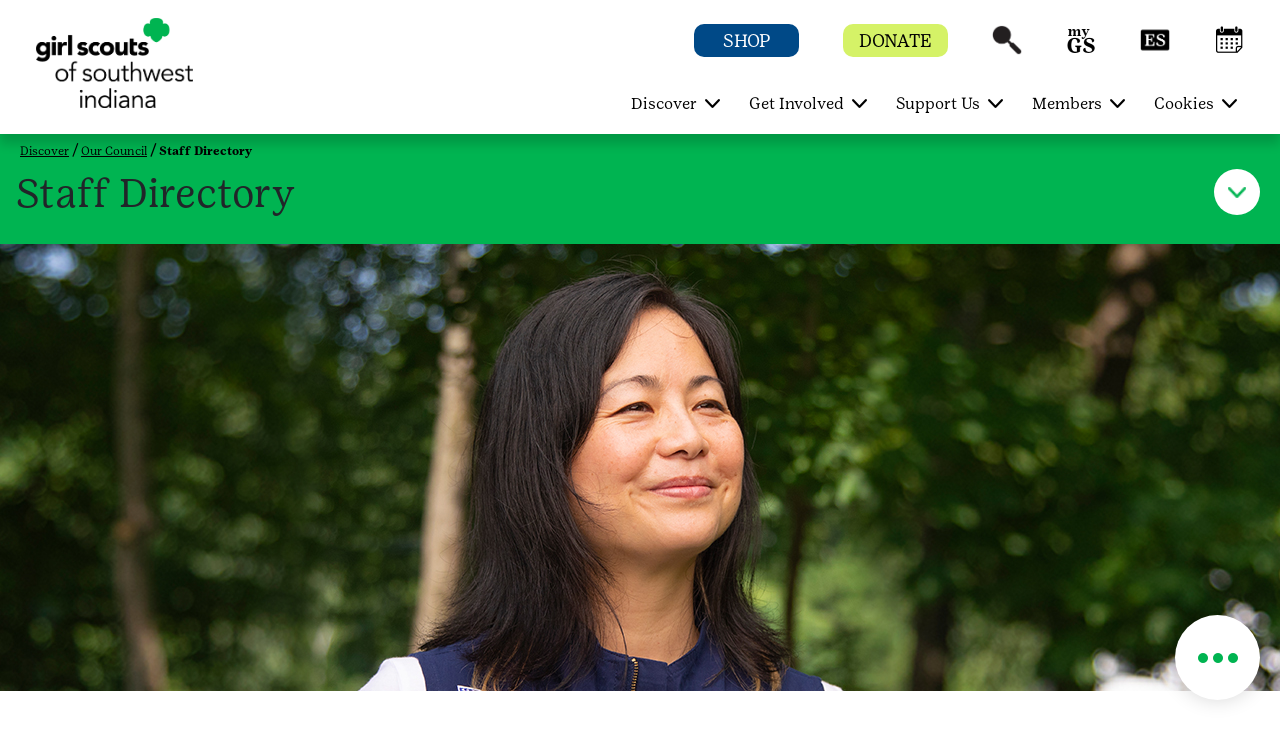

--- FILE ---
content_type: text/html;charset=utf-8
request_url: https://www.girlscouts-gssi.org/en/discover/our-council/search-staff-directory-leadership.html
body_size: 14226
content:

<!DOCTYPE HTML>
<html lang="en">
    <head>
    <meta charset="UTF-8"/>
    <meta name="viewport" content="width=device-width, initial-scale=1.0, maximum-scale=2.0, user-scalable=yes"/>
    
    
    
    <meta name="template" content="portal-child-page-template"/>
    <script defer="defer" type="text/javascript" src="https://rum.hlx.page/.rum/@adobe/helix-rum-js@%5E2/dist/rum-standalone.js" data-routing="env=prod,tier=publish,ams=Girl Scouts" integrity="" crossorigin="anonymous" data-enhancer-version="" data-enhancer-hash=""></script>
<link rel="shortcut icon" href="/content/dam/gsusa-redesign/favicon.ico"/>
    <div class="skipToContent_div" style="visibility: hidden;">
        <a href="#main-content" class="visually-hidden focusable skip-link">Skip to main content</a>
    </div>
    
        <input type="hidden" class="editmodeCouncil" value="false"/>
        <input type="hidden" class="editmodeCamp" value="false"/>
    
    
    
    
    
<link rel="stylesheet" href="/etc.clientlibs/gsusafoundation/clientlibs/clientlib-gsusa-site.min.css" type="text/css">
<script src="/etc.clientlibs/clientlibs/granite/jquery.min.js"></script>
<script src="/etc.clientlibs/clientlibs/granite/utils.min.js"></script>
<script src="/etc.clientlibs/clientlibs/granite/jquery/granite.min.js"></script>
<script src="/etc.clientlibs/foundation/clientlibs/jquery.min.js"></script>
<script src="/etc.clientlibs/gsusafoundation/clientlibs/clientlib-gsusa-site.min.js"></script>



    


    
    
    

    

    
    
    

    
    

    <meta name="twitter:card" content="summary_large_image"/>
    <meta name="twitter:site" content="@girlscouts"/>
    
        <meta property="og:title" content="Staff Directory | Girl Scouts"/>
        <meta name="twitter:title" content="Staff Directory | Girl Scouts"/>
    
    
        <meta property="og:site_name" content="Girl Scouts of the USA"/>
    
    
    
    
    
        <meta property="og:description" content="Search our staff directory for executive and staff contact information."/>
        <meta name="twitter:description" content="Search our staff directory for executive and staff contact information."/>
    
    
        <meta property="og:image" content="https://www.girlscouts-gssi.org/content/dam/girlscouts-shared-redesign/images/image-library/volunteers/Volunteers_1003_1920X450.jpg"/>
        <meta name="twitter:image" content="https://www.girlscouts-gssi.org/content/dam/girlscouts-shared-redesign/images/image-library/volunteers/Volunteers_1003_1920X450.jpg"/>
    
    
        <meta property="fb:app_id" content="419540344831322"/>
    

    <meta http-equiv="X-UA-Compatible" content="IE=9"/>
    <meta http-equiv="content-type" content="text/html; charset=UTF-8"/>

    

    

    
        <meta name="description" content="Search our staff directory for executive and staff contact information."/>
    

    
    
        <title>Staff Directory | Girl Scouts</title>
    
    
        <script type="text/javascript">
            (function (w, d, s, l, i) {
                w[l] = w[l] || [];
                w[l].push({ 'gtm.start': new Date().getTime(), event: 'gtm.js' });
                var f = d.getElementsByTagName(s)[0], j = d.createElement(s), dl = l != 'dataLayer' ? '&l=' + l : '';
                j.async = true; j.src = '//www.googletagmanager.com/gtm.js?id=' + i + dl;
                f.parentNode.insertBefore(j, f);
            })(window, document, 'script', 'dataLayer', 'GTM-ML7NH724');
        </script>
    
    
    
    

    
    
</head>
    <body class="portal-page page basicpage" id="portal-page-cccd816d51">
        
        
        
            




            



            
<div class="root responsivegrid">


<div class="aem-Grid aem-Grid--12 aem-Grid--default--12 ">
    
    <div class="header aem-GridColumn aem-GridColumn--default--12"><main class="main-landmark_text">
	
	
	
		<div class="article-tophead">
		  <div class="container-fluid article-white-navarea" id="article-white-navarea">
			 <div class="nav-contain container-fluid">
				<nav class="gs-navbarDropmenu navbar navbar-expand-lg navbar-dark article-nav-contain sticky-header" id="article-header-Nav">
				   <!--first 3 tabs code Starts here-->
				   <div class="container homepagemenuRelative girlscouts-gssi-redesign">
					  
					  <div class="is-mobile">
						
						
						  <a class="navbar-brand council-header" style="width: 150px; height: px" href="/content/girlscouts-gssi-redesign/us/en.html">
							  <img class="default-icon-img" src="/content/dam/girlscouts-gssi-redesign/images/council-logo/girlscouts-gssi-white.png" alt="Home"/>
							  <img class="sticky-icon-img" src="/content/dam/girlscouts-gssi-redesign/images/council-logo/girlscouts-gssi-green.png" alt="Home"/>
							  <img class="d-none d-print-block" src="/content/dam/girlscouts-gssi-redesign/images/council-logo/girlscouts-gssi-green.png" alt="Home"/>
						  </a>
					  </div>
					  <div class="is-desktop">
						
						  
						  <a class="navbar-brand council-header" style="width: 190px; height: px" href="/content/girlscouts-gssi-redesign/us/en.html">
							  <img class="default-icon-img" src="/content/dam/girlscouts-gssi-redesign/images/council-logo/girlscouts-gssi-white.png" alt="Home"/>
							  <img class="sticky-icon-img" src="/content/dam/girlscouts-gssi-redesign/images/council-logo/girlscouts-gssi-green.png" alt="Home"/>
							  <img class="d-none d-print-block" src="/content/dam/girlscouts-gssi-redesign/images/council-logo/girlscouts-gssi-green.png" alt="Home"/>
						  </a>
					  </div>
					  <div class="header-container">
						
							
							   <span class="mob-search-icon header-search ">
							   <a class="top-link" href="javascript:void(0)" aria-label="Search" role="button">
							   <span class="search-icon"></span>
							   <img aria-hidden="true" class="default-icon-img" src="/content/dam/gsusa-redesign/GSWeb-Icons-60px_search-white.png" alt="Search"/>
							   <img aria-hidden="true" class="sticky-icon-img" src="/content/dam/gsusa-redesign/GSWeb-Icons-60px_search-black.png" alt="Search"/>
							   </a>
							   </span>
							
						 
							
						 
							
						 
							
						 
						 <button class="navbar-toggler" type="button" data-toggle="collapse" data-target="#navbarSupportedContent" aria-controls="navbarSupportedContent" aria-expanded="false" aria-label="Toggle navigation">
						 <span class="navbar-toggler-icon"></span>
						 <span class="invisible close" aria-label="Close"></span>
						 </button>
						 <button class="close-search-container" type="button" data-toggle="collapse" data-target="#navbarSupportedContent" aria-controls="navbarSupportedContent" aria-expanded="false" aria-label="Toggle navigation">
						 	<span class="invisible close-search"></span>
						 </button>
					  </div>
					  <div class="header-eyebrow for-desktop">
						 <ul>
							
							   <li class="eyebrow-btn" style="background-color:#004987">
								  <a href="/content/girlscouts-gssi-redesign/us/en/discover/our-council/GSSI-Shop.html" target="_blank">
								  <span class="eyebrow-span" style="color:#FFFFFF">SHOP</span>
								  </a>
							   </li>
							
							
							   <li class="eyebrow-btn" style="background-color:#D5F267">
								  <a href="/content/girlscouts-gssi-redesign/us/en/support-us/donate-locally.html" target="_blank">
								  <span class="eyebrow-span" style="color:#000000">DONATE</span>
								  </a>
							   </li>
							
							
							   
							   
							   
								  <li class="header-search ">
									 <a class="top-link" href="javascript:void(0)" aria-label="Search" role="button">
									 <span class="search-icon"></span>
									 <img aria-hidden="true" class="default-icon-img" src="/content/dam/gsusa-redesign/GSWeb-Icons-60px_search-white.png" alt="Search" title="Search"/>
									 <img aria-hidden="true" class="sticky-icon-img" src="/content/dam/gsusa-redesign/GSWeb-Icons-60px_search-black.png" alt="Search" title="Search"/>
									 </a>
								  </li>
							   
							
							   
								  <li class="eyebrow-icons " style="background : # ">
									 <a href="https://mygs.girlscouts.org/my-account" target="_blank" aria-label="myGS" role="button">
									 <span style="background : # ">myGS</span>
									 <img class="default-icon-img" src="/content/dam/girlscouts-gssi-redesign/images/MyGS-IconHomepageWhite.png" alt="myGS" title="myGS"/>
									 <img class="sticky-icon-img" src="/content/dam/girlscouts-gssi-redesign/images/MyGS-IconHomepage-black.png" alt="myGS" title="myGS"/>
									 </a>
								  </li>
							   
							   
							   
							
							   
								  <li class="eyebrow-icons " style="background : # ">
									 <a href="https://www.girlscouts.org/es.html" target="_blank" aria-label="Espanol" role="button">
									 <span style="background : # ">Espanol</span>
									 <img class="default-icon-img" src="/content/dam/gsusa-redesign/GSWeb-Icons-60px_ES-white.png" alt="Espanol" title="Espanol"/>
									 <img class="sticky-icon-img" src="/content/dam/gsusa-redesign/GSWeb-Icons-60px_ES-black.png" alt="Espanol" title="Espanol"/>
									 </a>
								  </li>
							   
							   
							   
							
							   
								  <li class="eyebrow-icons " style="background : # ">
									 <a href="/content/girlscouts-gssi-redesign/us/en/discover/activities/event-calendar.html" target="_blank" aria-label="Event Calendar" role="button">
									 <span style="background : # ">Event Calendar</span>
									 <img class="default-icon-img" src="/content/dam/girlscouts-gssi-redesign/images/WhiteCalendarIcon.png" alt="Event Calendar" title="Event Calendar"/>
									 <img class="sticky-icon-img" src="/content/dam/girlscouts-gssi-redesign/images/BlackCalendarIcon.png" alt="Event Calendar" title="Event Calendar"/>
									 </a>
								  </li>
							   
							   
							   
							
						 </ul>
					  </div>
					  <!--first 3 tabs code ends here-->
					  
						 <div class="collapse navbar-collapse " id="navbarSupportedContent">
							<ul class="navbar-nav ml-auto">
							   
								  <li class="nav-item dropdown" data-hideonmobile="false" data-hideonweb="false">
									 
									 
									 	<a href='javascript:void(0)' class='dropdown-toggle nav-mobile-caret' target="_self" data-toggle='dropdown'><span class='caret'></span></a>
									 	<a class="nav-link dropdown-toggle navbar-dropdown" target="_self" aria-haspopup="true" aria-expanded="false">
									 
									 <span aria-hidden="false" class="showonweb hideonmobile">Discover</span>
									 <span aria-hidden="false" class="hide showonmobiletwo">Discover</span>
									 </a>
									 <div class="dropdown-menu" role="navigation">
										<div class="container">
										   <div class="row">
											  
												 
													<div class="col-md-3" data-hideonmobile="false" data-hideonweb="false">
													   
													   
														  <a href="/content/girlscouts-gssi-redesign/us/en/discover/about.html" class="nav-link-head">
															 <p class="featurePageMenu">
																<span aria-hidden="false" class="gs-menu-nlink nav-link showonweb hideonmobile">About Girl Scouts</span>
																<span aria-hidden="false" class="gs-menu-nlink nav-link hide showonmobiletwo">About Girl Scouts</span>
															 </p>
														  </a>
													   
													   
														  
															 <ul class="nav flex-column">
																
																   <li class="nav-item" data-hideonmobile="false" data-hideonweb="false">
																	  
																	  
																		 <a class="nav-link" href="/content/girlscouts-gssi-redesign/us/en/discover/about/what-girl-scouts-do.html">
																		 <span aria-hidden="false" class="showonweb hideonmobile">What Girl Scouts Do</span>
																		 <span aria-hidden="false" class="hide showonmobiletwo">What Girl Scouts Do</span>
																		 </a>
																	  
																   </li>
																
																   <li class="nav-item" data-hideonmobile="false" data-hideonweb="false">
																	  
																	  
																		 <a class="nav-link" href="/content/girlscouts-gssi-redesign/us/en/get-involved/join/benefits-of-girl-scouts.html">
																		 <span aria-hidden="false" class="showonweb hideonmobile">The Benefits of Girl Scouting</span>
																		 <span aria-hidden="false" class="hide showonmobiletwo">The Benefits of Girl Scouting</span>
																		 </a>
																	  
																   </li>
																
															 </ul>
														  
													   
													</div>
												 
													<div class="col-md-3" data-hideonmobile="false" data-hideonweb="false">
													   
													   
														  <a href="/content/girlscouts-gssi-redesign/us/en/discover/activities.html" class="nav-link-head">
															 <p class="featurePageMenu">
																<span aria-hidden="false" class="gs-menu-nlink nav-link showonweb hideonmobile">Activities</span>
																<span aria-hidden="false" class="gs-menu-nlink nav-link hide showonmobiletwo">Activities</span>
															 </p>
														  </a>
													   
													   
														  
															 <ul class="nav flex-column">
																
																   <li class="nav-item" data-hideonmobile="false" data-hideonweb="false">
																	  
																	  
																		 <a class="nav-link" href="/content/girlscouts-gssi-redesign/us/en/discover/activities/events.html">
																		 <span aria-hidden="false" class="showonweb hideonmobile">Event Search</span>
																		 <span aria-hidden="false" class="hide showonmobiletwo">Event Search</span>
																		 </a>
																	  
																   </li>
																
																   <li class="nav-item" data-hideonmobile="false" data-hideonweb="false">
																	  
																	  
																		 <a class="nav-link" href="/content/girlscouts-gssi-redesign/us/en/discover/activities/event-calendar.html">
																		 <span aria-hidden="false" class="showonweb hideonmobile">Event Calendar</span>
																		 <span aria-hidden="false" class="hide showonmobiletwo">Event Calendar</span>
																		 </a>
																	  
																   </li>
																
																   <li class="nav-item" data-hideonmobile="false" data-hideonweb="false">
																	  
																	  
																		 <a class="nav-link" href="/content/girlscouts-gssi-redesign/us/en/discover/activities/local-programs.html">
																		 <span aria-hidden="false" class="showonweb hideonmobile">Local Programs &amp; Activities for Girl Scouts</span>
																		 <span aria-hidden="false" class="hide showonmobiletwo">Local Programs &amp; Activities for Girl Scouts</span>
																		 </a>
																	  
																   </li>
																
																   <li class="nav-item" data-hideonmobile="false" data-hideonweb="false">
																	  
																	  
																		 <a class="nav-link" href="/content/girlscouts-gssi-redesign/us/en/members/for-girl-scouts/camp-and-outdoors.html">
																		 <span aria-hidden="false" class="showonweb hideonmobile">Camp &amp; Outdoors</span>
																		 <span aria-hidden="false" class="hide showonmobiletwo">Camp &amp; Outdoors</span>
																		 </a>
																	  
																   </li>
																
															 </ul>
														  
													   
													</div>
												 
													<div class="col-md-3" data-hideonmobile="false" data-hideonweb="false">
													   
													   
														  <a href="/content/girlscouts-gssi-redesign/us/en/discover/our-council.html" class="nav-link-head">
															 <p class="featurePageMenu">
																<span aria-hidden="false" class="gs-menu-nlink nav-link showonweb hideonmobile">Our Council</span>
																<span aria-hidden="false" class="gs-menu-nlink nav-link hide showonmobiletwo">Our Council</span>
															 </p>
														  </a>
													   
													   
														  
															 <ul class="nav flex-column">
																
																   <li class="nav-item" data-hideonmobile="false" data-hideonweb="false">
																	  
																	  
																		 <a class="nav-link" href="/content/girlscouts-gssi-redesign/us/en/discover/our-council/contact.html">
																		 <span aria-hidden="false" class="showonweb hideonmobile">Contact Us</span>
																		 <span aria-hidden="false" class="hide showonmobiletwo">Contact Us</span>
																		 </a>
																	  
																   </li>
																
																   <li class="nav-item" data-hideonmobile="false" data-hideonweb="false">
																	  
																	  
																		 <a class="nav-link" href="/content/girlscouts-gssi-redesign/us/en/discover/our-council/search-staff-directory-leadership.html">
																		 <span aria-hidden="false" class="showonweb hideonmobile">Staff Directory</span>
																		 <span aria-hidden="false" class="hide showonmobiletwo">Staff Directory</span>
																		 </a>
																	  
																   </li>
																
																   <li class="nav-item" data-hideonmobile="false" data-hideonweb="false">
																	  
																	  
																		 <a class="nav-link" href="/content/girlscouts-gssi-redesign/us/en/discover/our-council/news-media-press-announcements.html">
																		 <span aria-hidden="false" class="showonweb hideonmobile">Newsroom</span>
																		 <span aria-hidden="false" class="hide showonmobiletwo">Newsroom</span>
																		 </a>
																	  
																   </li>
																
																   <li class="nav-item" data-hideonmobile="false" data-hideonweb="false">
																	  
																	  
																		 <a class="nav-link" href="/content/girlscouts-gssi-redesign/us/en/discover/our-council/employment-opportunities.html">
																		 <span aria-hidden="false" class="showonweb hideonmobile">Employment Opportunities</span>
																		 <span aria-hidden="false" class="hide showonmobiletwo">Employment Opportunities</span>
																		 </a>
																	  
																   </li>
																
																   <li class="nav-item" data-hideonmobile="false" data-hideonweb="false">
																	  
																	  
																		 <a class="nav-link" href="/content/girlscouts-gssi-redesign/us/en/discover/our-council/GSSI-Shop.html">
																		 <span aria-hidden="false" class="showonweb hideonmobile">Shop</span>
																		 <span aria-hidden="false" class="hide showonmobiletwo">Shop</span>
																		 </a>
																	  
																   </li>
																
															 </ul>
														  
													   
													</div>
												 
											  
											  <div class="col-md-3 gs-menuImg ml-auto" style="background-color:#00B451">
												  
													  <a href="/content/girlscouts-gssi-redesign/us/en/discover.html" target="">
												  
												 <img src="/content/dam/gsusa-redesign/WebNavigation_Discover.png" alt="" class="img-fluid"/>
												  
													  </a>
												  
												 <p style="color:#000000">Discover your local Girl Scout council: about Girl Scouts, what they do, what activities are available locally, and how to contact us.</p>
											  </div>
										   </div>
										</div>
									 </div>
								  </li>
							   
								  <li class="nav-item dropdown" data-hideonmobile="false" data-hideonweb="false">
									 
									 
									 	<a href='javascript:void(0)' class='dropdown-toggle nav-mobile-caret' target="_self" data-toggle='dropdown'><span class='caret'></span></a>
									 	<a class="nav-link dropdown-toggle navbar-dropdown" target="_self" href="/content/girlscouts-gssi-redesign/us/en/get-involved.html" aria-haspopup="true" aria-expanded="false">
									 
									 <span aria-hidden="false" class="showonweb hideonmobile">Get Involved</span>
									 <span aria-hidden="false" class="hide showonmobiletwo">Get Involved</span>
									 </a>
									 <div class="dropdown-menu" role="navigation">
										<div class="container">
										   <div class="row">
											  
												 
													<div class="col-md-3" data-hideonmobile="false" data-hideonweb="false">
													   
													   
														  <a href="/content/girlscouts-gssi-redesign/us/en/get-involved/join.html" class="nav-link-head">
															 <p class="featurePageMenu">
																<span aria-hidden="false" class="gs-menu-nlink nav-link showonweb hideonmobile">Become a Girl Scout</span>
																<span aria-hidden="false" class="gs-menu-nlink nav-link hide showonmobiletwo">Become a Girl Scout</span>
															 </p>
														  </a>
													   
													   
														  
															 <ul class="nav flex-column">
																
																   <li class="nav-item" data-hideonmobile="false" data-hideonweb="false">
																	  
																	  
																		 <a class="nav-link" href="/content/girlscouts-gssi-redesign/us/en/get-involved/join/find-a-troop.html">
																		 <span aria-hidden="false" class="showonweb hideonmobile">Join a Troop</span>
																		 <span aria-hidden="false" class="hide showonmobiletwo">Join a Troop</span>
																		 </a>
																	  
																   </li>
																
																   <li class="nav-item" data-hideonmobile="false" data-hideonweb="false">
																	  
																	  
																		 <a class="nav-link" href="/content/girlscouts-gssi-redesign/us/en/get-involved/join/juliettes-individually-registered-members.html">
																		 <span aria-hidden="false" class="showonweb hideonmobile">Go Solo</span>
																		 <span aria-hidden="false" class="hide showonmobiletwo">Go Solo</span>
																		 </a>
																	  
																   </li>
																
															 </ul>
														  
													   
													</div>
												 
													<div class="col-md-3" data-hideonmobile="false" data-hideonweb="false">
													   
													   
														  <a href="/content/girlscouts-gssi-redesign/us/en/get-involved/become-a-volunteer.html" class="nav-link-head">
															 <p class="featurePageMenu">
																<span aria-hidden="false" class="gs-menu-nlink nav-link showonweb hideonmobile">Become a Volunteer</span>
																<span aria-hidden="false" class="gs-menu-nlink nav-link hide showonmobiletwo">Become a Volunteer</span>
															 </p>
														  </a>
													   
													   
														  
															 <ul class="nav flex-column">
																
																   <li class="nav-item" data-hideonmobile="false" data-hideonweb="false">
																	  
																	  
																		 <a class="nav-link" href="/content/girlscouts-gssi-redesign/us/en/get-involved/become-a-volunteer/start-a-troop.html">
																		 <span aria-hidden="false" class="showonweb hideonmobile">Start a Troop</span>
																		 <span aria-hidden="false" class="hide showonmobiletwo">Start a Troop</span>
																		 </a>
																	  
																   </li>
																
																   <li class="nav-item" data-hideonmobile="false" data-hideonweb="false">
																	  
																	  
																		 <a class="nav-link" href="/content/girlscouts-gssi-redesign/us/en/get-involved/become-a-volunteer/volunteer-roles.html">
																		 <span aria-hidden="false" class="showonweb hideonmobile">Volunteer Roles</span>
																		 <span aria-hidden="false" class="hide showonmobiletwo">Volunteer Roles</span>
																		 </a>
																	  
																   </li>
																
																   <li class="nav-item" data-hideonmobile="false" data-hideonweb="false">
																	  
																	  
																		 <a class="nav-link" href="/content/girlscouts-gssi-redesign/us/en/members/for-volunteers/experience-box.html">
																		 <span aria-hidden="false" class="showonweb hideonmobile">Girl Scout Experience Box</span>
																		 <span aria-hidden="false" class="hide showonmobiletwo">Girl Scout Experience Box</span>
																		 </a>
																	  
																   </li>
																
															 </ul>
														  
													   
													</div>
												 
											  
											  <div class="col-md-3 gs-menuImg ml-auto" style="background-color:#1496D4">
												  
													  <a href="/content/girlscouts-gssi-redesign/us/en/get-involved.html" target="">
												  
												 <img src="/content/dam/gsusa-redesign/WebNavigation_GetInvolved.png" alt="" class="img-fluid"/>
												  
													  </a>
												  
												 <p style="color:#000000">Learn how to get involved with Girl Scouts: join a troop, go solo, or become a volunteer.</p>
											  </div>
										   </div>
										</div>
									 </div>
								  </li>
							   
								  <li class="nav-item dropdown" data-hideonmobile="false" data-hideonweb="false">
									 
									 
									 	<a href='javascript:void(0)' class='dropdown-toggle nav-mobile-caret' target="_self" data-toggle='dropdown'><span class='caret'></span></a>
									 	<a class="nav-link dropdown-toggle navbar-dropdown" target="_self" href="/content/girlscouts-gssi-redesign/us/en/support-us.html" aria-haspopup="true" aria-expanded="false">
									 
									 <span aria-hidden="false" class="showonweb hideonmobile">Support Us</span>
									 <span aria-hidden="false" class="hide showonmobiletwo">Support Us</span>
									 </a>
									 <div class="dropdown-menu" role="navigation">
										<div class="container">
										   <div class="row">
											  
												 
													<div class="col-md-3" data-hideonmobile="false" data-hideonweb="false">
													   
													   
														  <a href="/content/girlscouts-gssi-redesign/us/en/support-us/donate-locally.html" class="nav-link-head">
															 <p class="featurePageMenu">
																<span aria-hidden="false" class="gs-menu-nlink nav-link showonweb hideonmobile">Give Locally</span>
																<span aria-hidden="false" class="gs-menu-nlink nav-link hide showonmobiletwo">Give Locally</span>
															 </p>
														  </a>
													   
													   
														  
															 <ul class="nav flex-column">
																
																   <li class="nav-item" data-hideonmobile="false" data-hideonweb="false">
																	  
																	  
																		 <a class="nav-link" href="/content/girlscouts-gssi-redesign/us/en/support-us/donate-locally/events.html">
																		 <span aria-hidden="false" class="showonweb hideonmobile">Fundraising Events &amp; Campaigns</span>
																		 <span aria-hidden="false" class="hide showonmobiletwo">Fundraising Events &amp; Campaigns</span>
																		 </a>
																	  
																   </li>
																
																   <li class="nav-item" data-hideonmobile="false" data-hideonweb="false">
																	  
																	  
																		 <a class="nav-link" href="/content/girlscouts-gssi-redesign/us/en/support-us/donate-locally/lifetime-membership.html">
																		 <span aria-hidden="false" class="showonweb hideonmobile">Lifetime Membership</span>
																		 <span aria-hidden="false" class="hide showonmobiletwo">Lifetime Membership</span>
																		 </a>
																	  
																   </li>
																
																   <li class="nav-item" data-hideonmobile="false" data-hideonweb="false">
																	  
																	  
																		 <a class="nav-link" href="/content/girlscouts-gssi-redesign/us/en/support-us/donate-locally/planned-giving-legacy.html">
																		 <span aria-hidden="false" class="showonweb hideonmobile">Planned Giving</span>
																		 <span aria-hidden="false" class="hide showonmobiletwo">Planned Giving</span>
																		 </a>
																	  
																   </li>
																
																   <li class="nav-item" data-hideonmobile="false" data-hideonweb="false">
																	  
																	  
																		 <a class="nav-link" href="/content/girlscouts-gssi-redesign/us/en/support-us/donate-locally/donors-sponsors.html">
																		 <span aria-hidden="false" class="showonweb hideonmobile">GSSI Donors &amp; Sponsors</span>
																		 <span aria-hidden="false" class="hide showonmobiletwo">GSSI Donors &amp; Sponsors</span>
																		 </a>
																	  
																   </li>
																
															 </ul>
														  
													   
													</div>
												 
													<div class="col-md-3" data-hideonmobile="false" data-hideonweb="false">
													   
													   
														  <a href="/content/girlscouts-gssi-redesign/us/en/support-us/alums.html" class="nav-link-head">
															 <p class="featurePageMenu">
																<span aria-hidden="false" class="gs-menu-nlink nav-link showonweb hideonmobile">Alums</span>
																<span aria-hidden="false" class="gs-menu-nlink nav-link hide showonmobiletwo">Alums</span>
															 </p>
														  </a>
													   
													   
														  
													   
													</div>
												 
											  
											  <div class="col-md-3 gs-menuImg ml-auto" style="background-color:#FF830C">
												  
													  <a href="/content/girlscouts-gssi-redesign/us/en/support-us.html" target="">
												  
												 <img src="/content/dam/gsusa-redesign/WebNavigation_SupportUs.png" alt="" class="img-fluid"/>
												  
													  </a>
												  
												 <p style="color:#000000">Support Girl Scouts by donating locally, becoming a lifetime member, or joining the Girl Scout Network for alums and supporters.</p>
											  </div>
										   </div>
										</div>
									 </div>
								  </li>
							   
								  <li class="nav-item dropdown" data-hideonmobile="false" data-hideonweb="false">
									 
									 
									 	<a href='javascript:void(0)' class='dropdown-toggle nav-mobile-caret' target="_self" data-toggle='dropdown'><span class='caret'></span></a>
									 	<a class="nav-link dropdown-toggle navbar-dropdown" target="_self" href="/content/girlscouts-gssi-redesign/us/en/members.html" aria-haspopup="true" aria-expanded="false">
									 
									 <span aria-hidden="false" class="showonweb hideonmobile">Members</span>
									 <span aria-hidden="false" class="hide showonmobiletwo">Members</span>
									 </a>
									 <div class="dropdown-menu" role="navigation">
										<div class="container">
										   <div class="row">
											  
												 
													<div class="col-md-3" data-hideonmobile="false" data-hideonweb="false">
													   
													   
														  <a href="/content/girlscouts-gssi-redesign/us/en/members/for-girl-scouts.html" class="nav-link-head">
															 <p class="featurePageMenu">
																<span aria-hidden="false" class="gs-menu-nlink nav-link showonweb hideonmobile">For Girl Scouts</span>
																<span aria-hidden="false" class="gs-menu-nlink nav-link hide showonmobiletwo">For Girl Scouts</span>
															 </p>
														  </a>
													   
													   
														  
															 <ul class="nav flex-column">
																
																   <li class="nav-item" data-hideonmobile="false" data-hideonweb="false">
																	  
																	  
																		 <a class="nav-link" href="/content/girlscouts-gssi-redesign/us/en/members/for-girl-scouts/badges-and-journeys.html">
																		 <span aria-hidden="false" class="showonweb hideonmobile">Badges and More</span>
																		 <span aria-hidden="false" class="hide showonmobiletwo">Badges and More</span>
																		 </a>
																	  
																   </li>
																
																   <li class="nav-item" data-hideonmobile="false" data-hideonweb="false">
																	  
																	  
																		 <a class="nav-link" href="/content/girlscouts-gssi-redesign/us/en/members/for-girl-scouts/travelops.html">
																		 <span aria-hidden="false" class="showonweb hideonmobile">Travel Opportunities</span>
																		 <span aria-hidden="false" class="hide showonmobiletwo">Travel</span>
																		 </a>
																	  
																   </li>
																
																   <li class="nav-item" data-hideonmobile="false" data-hideonweb="false">
																	  
																	  
																		 <a class="nav-link" href="/content/girlscouts-gssi-redesign/us/en/members/for-girl-scouts/highest-awards.html">
																		 <span aria-hidden="false" class="showonweb hideonmobile">Highest Awards</span>
																		 <span aria-hidden="false" class="hide showonmobiletwo">Highest Awards</span>
																		 </a>
																	  
																   </li>
																
																   <li class="nav-item" data-hideonmobile="false" data-hideonweb="false">
																	  
																	  
																		 <a class="nav-link" href="/content/girlscouts-gssi-redesign/us/en/members/for-girl-scouts/for-cookie-sellers.html">
																		 <span aria-hidden="false" class="showonweb hideonmobile">For Cookie Sellers</span>
																		 <span aria-hidden="false" class="hide showonmobiletwo">For Cookie Sellers</span>
																		 </a>
																	  
																   </li>
																
																   <li class="nav-item" data-hideonmobile="false" data-hideonweb="false">
																	  
																	  
																		 <a class="nav-link" href="/content/girlscouts-gssi-redesign/us/en/members/renew-membership-youth-volunteer.html">
																		 <span aria-hidden="false" class="showonweb hideonmobile">Renew Your Membership</span>
																		 <span aria-hidden="false" class="hide showonmobiletwo">Renew</span>
																		 </a>
																	  
																   </li>
																
															 </ul>
														  
													   
													</div>
												 
													<div class="col-md-3" data-hideonmobile="false" data-hideonweb="false">
													   
													   
														  <a href="/content/girlscouts-gssi-redesign/us/en/members/for-volunteers.html" class="nav-link-head">
															 <p class="featurePageMenu">
																<span aria-hidden="false" class="gs-menu-nlink nav-link showonweb hideonmobile">For Volunteers</span>
																<span aria-hidden="false" class="gs-menu-nlink nav-link hide showonmobiletwo">For Volunteers</span>
															 </p>
														  </a>
													   
													   
														  
															 <ul class="nav flex-column">
																
																   <li class="nav-item" data-hideonmobile="false" data-hideonweb="false">
																	  
																	  
																		 <a class="nav-link" href="/content/girlscouts-gssi-redesign/us/en/members/for-volunteers/volunteer-resource-hub.html">
																		 <span aria-hidden="false" class="showonweb hideonmobile">Volunteer Resource Hub</span>
																		 <span aria-hidden="false" class="hide showonmobiletwo">Volunteer Resource Hub</span>
																		 </a>
																	  
																   </li>
																
																   <li class="nav-item" data-hideonmobile="false" data-hideonweb="false">
																	  
																	  
																		 <a class="nav-link" href="/content/girlscouts-gssi-redesign/us/en/members/for-volunteers/forms-and-documents.html">
																		 <span aria-hidden="false" class="showonweb hideonmobile">Forms and Documents</span>
																		 <span aria-hidden="false" class="hide showonmobiletwo">Forms and Documents</span>
																		 </a>
																	  
																   </li>
																
																   <li class="nav-item" data-hideonmobile="false" data-hideonweb="false">
																	  
																	  
																		 <a class="nav-link" href="/content/girlscouts-gssi-redesign/us/en/members/for-volunteers/troop-year-planner.html">
																		 <span aria-hidden="false" class="showonweb hideonmobile">Troop Year Planner</span>
																		 <span aria-hidden="false" class="hide showonmobiletwo">Troop Year Planner</span>
																		 </a>
																	  
																   </li>
																
																   <li class="nav-item" data-hideonmobile="false" data-hideonweb="false">
																	  
																	  
																		 <a class="nav-link" href="/content/girlscouts-gssi-redesign/us/en/members/for-volunteers/volunteer-essentials.html">
																		 <span aria-hidden="false" class="showonweb hideonmobile">Volunteer Essentials</span>
																		 <span aria-hidden="false" class="hide showonmobiletwo">Volunteer Essentials</span>
																		 </a>
																	  
																   </li>
																
																   <li class="nav-item" data-hideonmobile="false" data-hideonweb="false">
																	  
																	  
																		 <a class="nav-link" href="/content/girlscouts-gssi-redesign/us/en/members/for-volunteers/rallyhood.html">
																		 <span aria-hidden="false" class="showonweb hideonmobile">Rallyhood</span>
																		 <span aria-hidden="false" class="hide showonmobiletwo">Rallyhood</span>
																		 </a>
																	  
																   </li>
																
															 </ul>
														  
													   
													</div>
												 
													<div class="col-md-3" data-hideonmobile="false" data-hideonweb="false">
													   
													   
														  <a href="/content/girlscouts-gssi-redesign/us/en/members/for-parents-and-families.html" class="nav-link-head">
															 <p class="featurePageMenu">
																<span aria-hidden="false" class="gs-menu-nlink nav-link showonweb hideonmobile">For Parents &amp; Families</span>
																<span aria-hidden="false" class="gs-menu-nlink nav-link hide showonmobiletwo">For Parents &amp; Families</span>
															 </p>
														  </a>
													   
													   
														  
													   
													</div>
												 
											  
											  <div class="col-md-3 gs-menuImg ml-auto" style="background-color:#005640">
												  
													  <a href="/content/girlscouts-gssi-redesign/us/en/members.html" target="">
												  
												 <img src="/content/dam/gsusa-redesign/WebNavigation_Members.png" alt="" class="img-fluid"/>
												  
													  </a>
												  
												 <p style="color:#FFFFFF">Resources for Girl Scout members. Find volunteer, Girl Scout, and family tools and support. Explore badges, activities, and more. </p>
											  </div>
										   </div>
										</div>
									 </div>
								  </li>
							   
								  <li class="nav-item dropdown" data-hideonmobile="false" data-hideonweb="false">
									 
									 
									 	<a href='javascript:void(0)' class='dropdown-toggle nav-mobile-caret' target="_self" data-toggle='dropdown'><span class='caret'></span></a>
									 	<a class="nav-link dropdown-toggle navbar-dropdown" target="_self" href="/content/girlscouts-gssi-redesign/us/en/cookies.html" aria-haspopup="true" aria-expanded="false">
									 
									 <span aria-hidden="false" class="showonweb hideonmobile">Cookies</span>
									 <span aria-hidden="false" class="hide showonmobiletwo">Cookies</span>
									 </a>
									 <div class="dropdown-menu" role="navigation">
										<div class="container">
										   <div class="row">
											  
												 
													<div class="col-md-3" data-hideonmobile="false" data-hideonweb="false">
													   
													   
														  <a href="/content/girlscouts-gssi-redesign/us/en/cookies/find-cookies.html" class="nav-link-head">
															 <p class="featurePageMenu">
																<span aria-hidden="false" class="gs-menu-nlink nav-link showonweb hideonmobile">Find Cookies</span>
																<span aria-hidden="false" class="gs-menu-nlink nav-link hide showonmobiletwo">Find Cookies</span>
															 </p>
														  </a>
													   
													   
														  
															 <ul class="nav flex-column">
																
																   <li class="nav-item" data-hideonmobile="false" data-hideonweb="false">
																	  
																	  
																		 <a class="nav-link" href="https://www.girlscouts.org/en/cookies/how-to-buy-cookies/cookies-frequently-asked-questions.html">
																		 <span aria-hidden="false" class="showonweb hideonmobile">Frequently Asked Questions</span>
																		 <span aria-hidden="false" class="hide showonmobiletwo">FAQs</span>
																		 </a>
																	  
																   </li>
																
																   <li class="nav-item" data-hideonmobile="false" data-hideonweb="false">
																	  
																	  
																		 <a class="nav-link" href="/content/girlscouts-gssi-redesign/us/en/cookies/cookie-flavors-abc.html">
																		 <span aria-hidden="false" class="showonweb hideonmobile">Available Cookie Flavors</span>
																		 <span aria-hidden="false" class="hide showonmobiletwo">Available Cookie Flavors</span>
																		 </a>
																	  
																   </li>
																
																   <li class="nav-item" data-hideonmobile="false" data-hideonweb="false">
																	  
																	  
																		 <a class="nav-link" href="/content/girlscouts-gssi-redesign/us/en/cookies/share-and-care.html">
																		 <span aria-hidden="false" class="showonweb hideonmobile">Cookie Share &amp; Care</span>
																		 <span aria-hidden="false" class="hide showonmobiletwo">Cookie Share &amp; Care</span>
																		 </a>
																	  
																   </li>
																
															 </ul>
														  
													   
													</div>
												 
													<div class="col-md-3" data-hideonmobile="false" data-hideonweb="false">
													   
													   
														  <a href="/content/girlscouts-gssi-redesign/us/en/cookies/girlfamilycookieresources.html" class="nav-link-head">
															 <p class="featurePageMenu">
																<span aria-hidden="false" class="gs-menu-nlink nav-link showonweb hideonmobile">Cookie Resources for Girls &amp; Families</span>
																<span aria-hidden="false" class="gs-menu-nlink nav-link hide showonmobiletwo">Cookie Resources for Girls &amp; Families</span>
															 </p>
														  </a>
													   
													   
														  
													   
													</div>
												 
													<div class="col-md-3" data-hideonmobile="false" data-hideonweb="false">
													   
													   
														  <a href="/content/girlscouts-gssi-redesign/us/en/cookies/volunteercookieresources.html" class="nav-link-head">
															 <p class="featurePageMenu">
																<span aria-hidden="false" class="gs-menu-nlink nav-link showonweb hideonmobile">Cookie Resources for Volunteers</span>
																<span aria-hidden="false" class="gs-menu-nlink nav-link hide showonmobiletwo">Cookie Resources for Volunteers</span>
															 </p>
														  </a>
													   
													   
														  
													   
													</div>
												 
											  
											  <div class="col-md-3 gs-menuImg ml-auto" style="background-color:#5C1F8B">
												  
													  <a href="/content/girlscouts-gssi-redesign/us/en/cookies.html" target="">
												  
												 <img src="/content/dam/gsusa-redesign/WebNavigation_Cookies.png" alt="" class="img-fluid"/>
												  
													  </a>
												  
												 <p style="color:#FFFFFF">Find out how to buy Girl Scout Cookies, explore Girl Scout Cookie flavors, try delicious recipes, see how girls learn essential life skills, and more.</p>
											  </div>
										   </div>
										</div>
									 </div>
								  </li>
							   
							</ul>
							<div class="header-eyebrow for-mobile">
							   <ul>
								  
									 <li class="eyebrow-btn" style="background-color:#004987">
										<a href="/content/girlscouts-gssi-redesign/us/en/discover/our-council/GSSI-Shop.html" target="_blank">
										<span class="eyebrow-span" style="color:#FFFFFF">SHOP</span>
										</a>
									 </li>
								  
								  
									 <li class="eyebrow-btn" style="background-color:#D5F267">
										<a href="/content/girlscouts-gssi-redesign/us/en/support-us/donate-locally.html" target="_blank">
										<span class="eyebrow-span" style="color:#000000">DONATE</span>
										</a>
									 </li>
								  
								  
									 
									 
									 
										<li class="header-search ">
										   <a class="top-link" href="javascript:void(0)" aria-label="Search" role="button">
										   <span class="search-icon"></span>
										   <img aria-hidden="true" class="default-icon-img" src="/content/dam/gsusa-redesign/GSWeb-Icons-60px_search-white.png" alt="Search"/>
										   <img aria-hidden="true" class="sticky-icon-img" src="/content/dam/gsusa-redesign/GSWeb-Icons-60px_search-black.png" alt="Search"/>
										   </a>
										</li>
									 
								  
									 
										<li class="eyebrow-icons " style="background : # ">
										   <a href="https://mygs.girlscouts.org/my-account" target="_blank" aria-label="myGS" role="button">
										   <span style="background : # ">myGS</span>
										   <img class="default-icon-img" src="/content/dam/girlscouts-gssi-redesign/images/MyGS-IconHomepageWhite.png" alt="myGS"/>
										   <img class="sticky-icon-img" src="/content/dam/girlscouts-gssi-redesign/images/MyGS-IconHomepage-black.png" alt="myGS"/>
										   </a>
										</li>
									 
									 
									 
								  
									 
										<li class="eyebrow-icons " style="background : # ">
										   <a href="https://www.girlscouts.org/es.html" target="_blank" aria-label="Espanol" role="button">
										   <span style="background : # ">Espanol</span>
										   <img class="default-icon-img" src="/content/dam/gsusa-redesign/GSWeb-Icons-60px_ES-white.png" alt="Espanol"/>
										   <img class="sticky-icon-img" src="/content/dam/gsusa-redesign/GSWeb-Icons-60px_ES-black.png" alt="Espanol"/>
										   </a>
										</li>
									 
									 
									 
								  
									 
										<li class="eyebrow-icons " style="background : # ">
										   <a href="/content/girlscouts-gssi-redesign/us/en/discover/activities/event-calendar.html" target="_blank" aria-label="Event Calendar" role="button">
										   <span style="background : # ">Event Calendar</span>
										   <img class="default-icon-img" src="/content/dam/girlscouts-gssi-redesign/images/WhiteCalendarIcon.png" alt="Event Calendar"/>
										   <img class="sticky-icon-img" src="/content/dam/girlscouts-gssi-redesign/images/BlackCalendarIcon.png" alt="Event Calendar"/>
										   </a>
										</li>
									 
									 
									 
								  
							   </ul>
							</div>
						 </div>
					  
				   </div>
				   <form action="/content/girlscouts-gssi-redesign/us/en/site-search.html" method="get">
					  <div class="search-group makeflex">
						 <div class="container" style="display: flex;">
							<input type="search" name="q" class="search-field" placeholder="Enter your search term."/>
							<button type="submit" class="btn buttonOnHover"><span>SEARCH</span></button>
							<a href="javascript:void(0)"> <span class="close-search only-for-desktop"><img src="/content/dam/gsusa-redesign/close.png"/></span> </a>
						 </div>
					  </div>
				   </form>
				   <div class="find-A-Council animated fadeInUp delay-1s">
					  
						 <div>





    






<input type="hidden" class="invalidZipcodeMessage" value="Please enter a valid zip code"/>
<input type="hidden" class="requiredMessage" value="Enter correct zip code (5 digit)"/>
<input type="hidden" class="stateOnHovermsg" value="State"/>
<input type="hidden" class="councilOnHovermsg" value="Council Name"/>

<!---Council Finder-->
    <div class="find-a-council animated fadeInUp delay-1s" style="background-color: #004987">
      <div class="find-a-council-wrapper container">
        
        <div class="row find-a-council-heading">
         
         
		<div class="col-md-6 col-sm-12 my-auto">
			
			  
				 <h2>Council Finder</h2>
			  
		</div>
          <div class="col-md-5 col-sm-12 my-auto"><p>Use this finder to connect with your local Girl Scout council.</p></div>
        </div>
        <div class="row justify-content-md-center find-a-council-search">
	
          <div class="col-md-4 col-sm-12">
            <div class="cf-search-card">
              <p>By ZIP Code</p>
             
			  <form class="zipSearch" name="zipSearch">
                  <div class="floating-label-wrap">
                    <input type="tel" name="zip-code" maxlength="5" title="Enter correct zip code (5 digit)" class="floating-label-field cf-zipcode" id="zp" placeholder="ZIP Code"/>
                    <label for="zp" class="floating-label">ZIP Code</label>
					<div class="council_err_helpertext"></div>
                    <button type="submit" class="cfSubmit buttonOnHover" style="background-color: #D5F267; color:#000000"><span>GO</span></button>
                  </div>
                </form>
            </div>
          </div>
	
	
          <div class="col-md-4 col-sm-12">
            <div class="cf-search-card">
              <p>By State</p>
			   <form class="stateSearch" name="stateSearch" autocomplete="off">
                <div class="floating-label-wrap bt-select">
                <label for="bystate" class="floating-label">State</label>
                <select id="bystate" class="cf-state selectpicker single w-100" name="state" data-style="bg-white rounded-pill px-4 py-3 shadow-sm " title="State" required>
                  <option value="" selected disabled hidden>State</option>
                        <option value="AL">Alabama</option>
                        <option value="AK">Alaska</option>
                        <option value="AZ">Arizona</option>
                        <option value="AR">Arkansas</option>
                        <option value="CA">California</option>
                        <option value="CO">Colorado</option>
                        <option value="CT">Connecticut</option>
                        <option value="DE">Delaware</option>
                        <option value="DC">District of Columbia</option>
                        <option value="FL">Florida</option>
                        <option value="GA">Georgia</option>
                        <option value="HI">Hawaii</option>
                        <option value="ID">Idaho</option>
                        <option value="IL">Illinois</option>
                        <option value="IN">Indiana</option>
                        <option value="IA">Iowa</option>
                        <option value="KS">Kansas</option>
                        <option value="KY">Kentucky</option>
                        <option value="LA">Louisiana</option>
                        <option value="ME">Maine</option>
                        <option value="MD">Maryland</option>
                        <option value="MA">Massachusetts</option>
                        <option value="MI">Michigan</option>
                        <option value="MN">Minnesota</option>
                        <option value="MS">Mississippi</option>
                        <option value="MO">Missouri</option>
                        <option value="MT">Montana</option>
                        <option value="NE">Nebraska</option>
                        <option value="NV">Nevada</option>
                        <option value="NH">New Hampshire</option>
                        <option value="NJ">New Jersey</option>
                        <option value="NM">New Mexico</option>
                        <option value="NY">New York</option>
                        <option value="NC">North Carolina</option>
                        <option value="ND">North Dakota</option>
                        <option value="OH">Ohio</option>
                        <option value="OK">Oklahoma</option>
                        <option value="OR">Oregon</option>
                        <option value="PA">Pennsylvania</option>
                        <option value="PR">Puerto Rico</option>
                        <option value="RI">Rhode Island</option>
                        <option value="SC">South Carolina</option>
                        <option value="SD">South Dakota</option>
                        <option value="TN">Tennessee</option>
                        <option value="TX">Texas</option>
                        <option value="UT">Utah</option>
                        <option value="VT">Vermont</option>
                        <option value="VA">Virginia</option>
                        <option value="WA">Washington</option>
                        <option value="WV">West Virginia</option>
                        <option value="WI">Wisconsin</option>
                        <option value="WY">Wyoming</option>
                        <option value="700">Overseas</option>               
                </select>
				<div class="stateSearchErr"></div>
                </div>
                <button type="submit" class="cfSubmit buttonOnHover" style="background-color: #D5F267;color:#"><span>GO</span></button>
               </form>               
            </div>
          </div>
     
	
          <div class="col-md-4 col-sm-12">
            <div class="cf-search-card">
              <p>By Council</p>
			  <form class="councilCodeSearch" name="councilCodeSearch">
                <div class="floating-label-wrap bt-select">
                <label for="bycouncil" class="floating-label">Council Name</label>
                <select id="bycouncil" class="cf-council-name selectpicker single w-100" data-style="bg-white rounded-pill px-4 py-3 shadow-sm " name="council-code" autocomplete="off" title="Council Name" required>
                  <option value="" selected disabled hidden>Council Name</option>
					<option value="603">Alaska</option>
					<option value="607">Arizona Cactus-Pine</option>
					<option value="289">Black Diamond</option>
					<option value="635">California's Central Coast</option>
					<option value="198">Caribe</option>
					<option value="368">Carolinas Peaks to Piedmont</option>
					<option value="131">Central &amp; Southern New Jersey</option>
					<option value="116">Central and Western Massachuse</option>
					<option value="612">Central California South</option>
					<option value="402">Central Illinois</option>
					<option value="434">Central Indiana</option>
					<option value="218">Central Maryland</option>
					<option value="578">Central Texas</option>
					<option value="200">Chesapeake Bay</option>
					<option value="312">Citrus</option>
					<option value="282">Colonial Coast</option>
					<option value="512">Colorado</option>
					<option value="278">Commonwealth</option>
					<option value="106">Connecticut</option>
					<option value="478">Dakota Horizons</option>
					<option value="582">Desert Southwest</option>
					<option value="506">Diamonds of Ark. Okla. &amp; Texas</option>
					<option value="514">Eastern Iowa and West Illinois</option>
					<option value="117">Eastern Massachusetts</option>
					<option value="548">Eastern Missouri</option>
					<option value="564">Eastern Oklahoma</option>
					<option value="253">Eastern Pennsylvania</option>
					<option value="376">Eastern South Carolina</option>
					<option value="687">Eastern Wash and North Idaho</option>
					<option value="600">Farthest North</option>
					<option value="313">Gateway</option>
					<option value="333">Greater Atlanta</option>
					<option value="430">Greater Chicago and NW Indiana</option>
					<option value="524">Greater Iowa</option>
					<option value="611">Greater Los Angeles</option>
					<option value="354">Greater Mississippi</option>
					<option value="161">Greater New York</option>
					<option value="596">Greater South Texas</option>
					<option value="126">Green and White Mountains</option>
					<option value="314">Gulfcoast</option>
					<option value="642">Hawaii</option>
					<option value="634">Heart of Central California</option>
					<option value="456">Heart of Michigan</option>
					<option value="135">Heart of New Jersey</option>
					<option value="258">Heart of Pennsylvania</option>
					<option value="155">Heart of the Hudson</option>
					<option value="387">Heart of the South</option>
					<option value="325">Historic Georgia</option>
					<option value="360">Hornets' Nest</option>
					<option value="134">Jersey Shore</option>
					<option value="536">Kansas Heartland</option>
					<option value="208">Kentuckiana</option>
					<option value="212">Kentucky's Wilderness Road</option>
					<option value="346">Louisiana East</option>
					<option value="345">Louisiana-Pines to the Gulf</option>
					<option value="110">Maine</option>
					<option value="493">Manitou</option>
					<option value="450">Michigan Shore to Shore</option>
					<option value="382">Middle Tennessee</option>
					<option value="468">Minnesota and Wisconsin Lakes </option>
					<option value="477">Minnesota and Wisconsin River</option>
					<option value="538">Missouri Heartland</option>
					<option value="654">Montana and Wyoming</option>
					<option value="168">Nassau County</option>
					<option value="204">Nation's Capital</option>
					<option value="547">Ne Kansas and NW Missouri</option>
					<option value="557">New Mexico Trails</option>
					<option value="367">North Carolina Coastal Pines</option>
					<option value="234">North East Ohio</option>
					<option value="306">North-Central Alabama</option>
					<option value="597">Northeast Texas</option>
					<option value="153">Northeastern New York</option>
					<option value="636">Northern California</option>
					<option value="415">Northern Illinois</option>
					<option value="438">Northern Indiana-Michiana</option>
					<option value="140">Northern New Jersey</option>
					<option value="499">Northwestern Great Lakes</option>
					<option value="169">NYPENN Pathways</option>
					<option value="238">Ohio's Heartland</option>
					<option value="622">Orange County</option>
					<option value="664">Oregon and SW Washington</option>
					<option value="623">San Diego</option>
					<option value="614">San Gorgonio</option>
					<option value="591">San Jacinto</option>
					<option value="377">Sc - Mountains to Midlands</option>
					<option value="661">Sierra Nevada</option>
					<option value="647">Silver Sage</option>
					<option value="321">Southeast Florida</option>
					<option value="465">Southeastern Michigan</option>
					<option value="194">Southeastern New England</option>
					<option value="307">Southern Alabama</option>
					<option value="388">Southern Appalachians</option>
					<option value="608">Southern Arizona</option>
					<option value="416">Southern Illinois</option>
					<option value="660">Southern Nevada</option>
					<option value="441">Southwest Indiana</option>
					<option value="590">Southwest Texas</option>
					<option value="556">Spirit of Nebraska</option>
					<option value="191">Suffolk County</option>
					<option value="583">Texas Oklahoma Plains</option>
					<option value="319">Tropical Florida</option>
					<option value="700">USAGSO</option>
					<option value="674">Utah</option>
					<option value="281">Virginia Skyline</option>
					<option value="320">West Central Florida</option>
					<option value="192">Western New York</option>
					<option value="240">Western Ohio</option>
					<option value="563">Western Oklahoma</option>
					<option value="263">Western Pennsylvania</option>
					<option value="688">Western Washington</option>
					<option value="467">Wisconsin - Badgerland</option>
					<option value="497">Wisconsin Southeast</option>
                </select>
				<div class="CouncilSearchErr"></div>
                </div>
                <button type="submit" class="cfSubmit buttonOnHover" style="background-color: #D5F267;color:#"><span>GO</span></button>
               </form> 
            </div>
          </div>
        </div>
    
        <span class="close-find-a-council"><img src="/content/dam/gsusa-redesign/GSWeb-Icons-60px_close-white.png" width="100%" alt="close"/></span>
      </div>     
      </div>
      <!--Council Finder-->


 <input type="hidden" id="relativeResultPath" value="https://www.girlscouts.org/en/council-finder-res.html"/>


 <input type="hidden" id="relativeCurrentPath" value="/content/girlscouts-gssi-redesign/us/en/discover/our-council/search-staff-directory-leadership.html"/>



    


<style>
	/* .dropdown.bootstrap-select.show .dropdown-menu.show {
		transform: translate3d(0px, 50px, 0) !important;
	}
	.dropdown.bootstrap-select.show .dropdown-menu.inner.show {
		margin-top: -50px !important;
	} */
</style>

<script>
	$(document).ready(function () {
		function rgb2hex(rgb){
			rgb = rgb.match(/^rgba?[\s+]?\([\s+]?(\d+)[\s+]?,[\s+]?(\d+)[\s+]?,[\s+]?(\d+)[\s+]?/i);
			return (rgb && rgb.length === 4) ? "#" +
			("0" + parseInt(rgb[1],10).toString(16)).slice(-2) +
			("0" + parseInt(rgb[2],10).toString(16)).slice(-2) +
			("0" + parseInt(rgb[3],10).toString(16)).slice(-2) : '';
		}
		let whiteColorTextList = ['#5C1F8B', '#763A16', '#005640', '#006973', '#004987'];
		$('.cfSubmit').each(function(i) {
			let rgbToHex = rgb2hex($($(".cfSubmit")[i]).css("background-color"));
			if (whiteColorTextList.indexOf(rgbToHex.toUpperCase()) != -1) {
				$($(".cfSubmit")[i]).css("color", "#ffffff");
			}
		});
	});
</script></div>
					  
				   </div>
				</nav>
			 </div>
		  </div>
	   </div>
	
</main>

	<input type="hidden" class="pageListPaths" value="[&#34;/content/girlscouts-gssi-redesign/us/en/discover/our-council/search-staff-directory-leadership&#34;]"/>
	<input type="hidden" class="selectionCheck" value="showOnAll"/>
	<input type="hidden" class="excludeDomain" value="mygs.girlscouts.org, girlscouts.org, wufoo.com"/>
	<input type="hidden" class="enableCheckbox" value="true"/>
	<div class="modal fade" id="externalPopup-modal-dialog" tabindex="-1" role="dialog" aria-labelledby="externalPopupModalLabel" aria-hidden="true">
		<div class="modal-dialog modal-dialog-centered externalPopup-modal" role="document">
			<div class="modal-content">
				<div class="modal-header externalPopup-modal-header">
					<button type="button" class="close externalPopup-close-btn" data-dismiss="modal" aria-label="Close">
					<span aria-hidden="true">&times;</span>
				</button>
				</div>
				<div class="modal-body externalPopup-modal-body">
					<div class="externalPopup-view-info">
						You are now leaving girlscouts-gssi.org and navigating to an external
website. Do you wish to continue?
						
					</div>
					<div class="modal-footer externalPopup-modal-footer justify-content-center p-0">
						<div id="gsathome-download-link" class="button" target="_blank">
							<button type="submit" class="btn externalPopup-modal-continue-btn buttonOnHover"><span>Continue</span></button>
						</div>
						<div id="gsathome-download-link" class="button" target="_blank">
							<button type="submit" class="btn externalPopup-modal-stayhere-btn buttonOnHover"><span>Stay Here</span></button>
						</div>
					</div>
				</div>
			</div>
		</div>
	</div>

<style>

	.externalPopup-modal-header {
		padding: 1rem 1rem 0 !important;
		border-bottom: none !important;
	}
	.externalPopup-modal-body {
	padding: 0 3rem 1rem !important;
	}
	.externalPopup-view-info {
		margin: 0px 50px 20px !important;
		text-align: center;
	}
	.externalPopup-view-info a {
		font-family: 'GirlScout-TextBold' !important;
		font-weight: normal;
		color: #006b50 !important;
		text-decoration: underline;
		text-decoration-thickness: 1px;
		text-decoration-color: #006b50;
		text-underline-offset: 5px;
		cursor: pointer;
	}
	@-moz-document url-prefix() {
		.externalPopup-view-info a{
		text-underline-offset: 5px;
		}
	}
	.externalPopup-view-info a:hover{
		text-decoration: underline;
		color: #006b50;
	}
	.externalPopup-modal-footer {
		border-top: none !important;
	}
	.externalPopup-modal-continue-btn {
		border-color: #00b451;
		background-color: white;
		border-radius: 12px;
	}
	.externalPopup-modal-stayhere-btn {
		background-color: #00b451;
		border-radius: 12px;
	}
	.hostlink, .hostlink:hover {
		font-family: 'GirlScout-TextBold' !important;
		font-weight: normal;
		color: #006b50;
		text-decoration: underline;
		text-decoration-color: currentcolor;
		text-decoration-thickness: auto;
		text-decoration-thickness: 1px;
		text-decoration-color: #006b50;
		text-underline-offset: 5px;
		cursor: pointer;
	}
	.externalPopup-modal-footer > div, .externalPopup-modal-continue-btn, .externalPopup-modal-stayhere-btn {
			width: 100%;
	}

	.externalPopup-modal-header,
	.externalPopup-modal-footer {
		border: none;
	}

	.externalPopup-modal-header {
		padding: 20px 20px 0 !important;
	}

	.externalPopup-close-btn {
		font-size: 2rem;
		padding-top: 0 !important;
	}

	.externalPopup-modal {
		max-width: 820px;
	}

	.modal-body-header {
		font-family: GirlScout-Text;
		font-size: 30px;
		font-weight: normal;
		font-stretch: normal;
		font-style: normal;
		line-height: normal;
		letter-spacing: normal;
		text-align: center;
		color: #000;
	}

	.externalPopup-modal-body {
		padding: 0;
		margin: 0 auto;
	}


	.externalPopup-modal-continue-btn ,
	.externalPopup-modal-stayhere-btn {
		border-radius: 12px;
		font-size: 24px;
		margin-bottom: 20px;
		font-family: GirlScout-TextBook;
		text-align: center;
		color: #000;
		border: none;
		text-transform: uppercase;
	}
	.externalPopup-modal-stayhere-btn {
		border: solid 1px#00b451;
		background: #00b451;
	}
	.externalPopup-modal-continue-btn {
		border: solid 1px#00b451;
		background: white;
	}

	.modal-home-main-header {
		margin: 0 39px 18px 44px;
		width: 697px;
	}

	#externalPopup-modal-dialog .modal-content {
		border: none;
	}
	.modal-body-header-bday {
		margin: 0 85px 20px 124px;
	}
	#externalPopup-modal-dialog {
		z-index: 99999;
	}
	.modal-backdrop.fade.show + .modal-backdrop.fade.show {
		z-index: 1500;
	}
	/* Media Query for mobile -767px */

	@media screen and (max-width: 767px) {
		.externalPopup-modal,
		.externalPopup-modal-body {
			max-width: 336px;
		}
		.modal-body-header {
			width: 294px;
			font-size: 24px;
			margin: 0 auto 20px;
		}
		.externalPopup-modal-continue-btn,
		.externalPopup-modal-stayhere-btn {
			font-size: 24px;
			line-height: 1.25;
			padding-top: 10px;
		}
		.externalPopup-modal-footer {
			width: 296px;
		}
		.externalPopup-modal-footer {
			padding: 20px 0;
		}
		.externalPopup-modal-continue-btn {
			margin-bottom: 20px;
		}
		.externalPopup-modal-footer {
			display: block;
		}
		.externalPopup-modal-body {
			padding: 0 1rem 1rem !important;
		}
		.externalPopup-view-info {
			margin: 0 0 20px 0 !important;
			text-align: center;
			word-wrap: break-word;
		}
		.externalPopup-modal-footer > :not(:first-child) {
        	margin-left: 0 !important;
		}
		.modal-dialog.externalPopup-modal {
			margin: auto !important;
		}
		.externalPopup-close-btn {
			padding-top: 0 !important;
			padding-right: 5px !important;
		}
	}


	/* Media Query for tablet - 768px - 1023px */

	@media screen and (min-width: 768px) and (max-width: 1023px) {
		.externalPopup-modal {
			max-width: 538px;
		}
		.modal-body-header {
			width: 352px;
			font-size: 24px;
			margin: 0 auto 20px;
		}
		.externalPopup-modal-continue-btn, .externalPopup-modal-stayhere-btn {
			font-size: 30px;
			margin: 0 auto 20px;
			padding-top: 10px;
		}
		.modal-home-main-header {
			width: 392px;
			margin: 0 auto 20px;
		}
		.externalPopup-view-info {
			margin: 0px 20px 20px !important;
			text-align: center;
		}
	}
	@media (max-width: 700px) {
		.gated-content-form .externalPopup-modal-dialog .modal-dialog {
			margin: auto !important;
		}
	}
	.modal-content{
		border-radius: 10px !important;
	}
	.modal-open {
		padding-right: 0 !important;
	}
</style>
<script>
	$(document).ready(function() {
		var linkVal;
		var targetAttr;
		var gatedContentFormCheck = false;
		$('.externalPopup-close-btn').click(function() {
			$('#externalPopup-modal-dialog').css("display", 'none');
			if($(".modal-backdrop").length > 1) {
				$(this).parents("body").find(".modal-backdrop + .modal-backdrop").remove();
			}
			else {
				$('.modal-backdrop').css("display", 'none');
			}
			$("body").css("padding-right", "0");
		});
		$("a[href^='http']") .on("click", function(e) {
			gatedContentFormCheck = $(this).hasClass("gated_form_link")? true : false;
			linkVal = $(this).attr("href");
			targetAttr = $(this).attr("target");
			if(linkVal) {
				if($(".enableCheckbox").val() == "true") {
					e.preventDefault();
					let domainListNames = $(".excludeDomain").val() == "" ? 0 : $(".excludeDomain").val().split(",");
					let domainExist = false;
					if(domainListNames.length > 0) {
						domainListNames.forEach((name)=> {
							if(linkVal.indexOf(name) != -1) {
								domainExist = true;
							}
						})
					}
					if(!domainExist) {
						let a = document.createElement('a');
						a.href = linkVal;
						if(window.location.origin != a.origin) {
							if($(".selectionCheck").val() == "showOnAll") {
								e.preventDefault();
								$("#externalPopup-modal-dialog").modal('show');
							}
							else if($(".selectionCheck").val() == 'showAd') {
								let pageListArray = JSON.parse($(".pageListPaths").val());
								pageListArray.forEach((ele, index) => {
									pageListArray[index] = ele.split("/us")[1];
								})
								let pathName = window.location.pathname.split(".")[0].split("/us").length > 1 ? window.location.pathname.split(".")[0].split("/us")[1] : window.location.pathname.split(".")[0].split("/us")[0];
								if(pageListArray.includes(pathName) == true) {
									e.preventDefault();
									$("#externalPopup-modal-dialog").modal('show');
								}
								else {
									if(targetAttr == "_blank") {
										window.open(linkVal, targetAttr, "");
									}
									else {
										window.location.href = linkVal;
									}
								}
							}
							else if($(".selectionCheck").val() == 'hideAd') {
								let pageListArray = JSON.parse($(".pageListPaths").val());
								pageListArray.forEach((ele, index) => {
									pageListArray[index] = ele.split("/us")[1];
								})
								let pathName = window.location.pathname.split(".")[0].split("/us").length > 1 ? window.location.pathname.split(".")[0].split("/us")[1] : window.location.pathname.split(".")[0].split("/us")[0];
								if(pageListArray.includes(pathName) == false) {
									e.preventDefault();
									$("#externalPopup-modal-dialog").modal('show');
								}
								else {
									if(targetAttr == "_blank") {
										window.open(linkVal, targetAttr, "");
									}
									else {
										window.location.href = linkVal;
									}
								}
							}
						}
						else {
							if(targetAttr == "_blank") {
								window.open(linkVal, targetAttr, "");
							}
							else {
								window.location.href = linkVal;
							}
						}
					}
					else {
						if(targetAttr == "_blank") {
							window.open(linkVal, targetAttr, "");
						}
						else {
							window.location.href = linkVal;
						}
					}
				}
				else {
					e.preventDefault();
					if(targetAttr == "_blank") {
						window.open(linkVal, targetAttr, "");
					}
					else {
						window.location.href = linkVal;
					}
				}
			}
		});
		$(".externalPopup-modal-continue-btn").on("click", function(e) {
			$("body").css("padding-right", "0");
			if(!gatedContentFormCheck) {
				if(targetAttr == "_blank") {
					window.open(linkVal, targetAttr, "");
				}
				else {
					window.location.href = linkVal;
				}
				$("#externalPopup-modal-dialog").modal('hide');
				$('.modal-backdrop').css("display", 'none');
			}
		})
		$(".externalPopup-modal-stayhere-btn").on("click", function(e) {
			$("#externalPopup-modal-dialog").modal('hide');
			$('.modal-backdrop').css("display", 'none');
		})
	})
</script></div>
<div class="containercomponent aem-GridColumn aem-GridColumn--default--12"><div class="main-content" role="main">




    






    

        <div class="container-fluid gs-sec-navigation"> 
            <div class="container gs-sec-container">
                
                <div class="gs-breadcrum">
				
                
                    



    





    
        <div id="imgContainer" style="display: none;">
            <img id="printPageImg" src="/content/dam/girlscouts-gssi-redesign/images/council-logo/girlscouts-gssi-green.png"/>
        </div>
    
    <nav aria-label="breadcrumb" class="breadcrumb-wrapper container">
      <span class="breadcrumb-dots"></span>
      <ol class="breadcrumb">
        
      
        
      
        <li class="breadcrumb-item"><a href="/content/girlscouts-gssi-redesign/us/en/discover.html">Discover</a></li>
        
      
        <li class="breadcrumb-item"><a href="/content/girlscouts-gssi-redesign/us/en/discover/our-council.html">Our Council</a></li>
        
      
        <li class="breadcrumb-item"><a href="/content/girlscouts-gssi-redesign/us/en/discover/our-council/search-staff-directory-leadership.html">Staff Directory</a></li>
        
      </ol>
    </nav>



    

<style>
  #printPageImg {
      width: 190px;
  }
</style>
                </div>
                
                    




    









   <!-- <div class="container gs-sec-navigation">-->
        <div class="sec-nav-cont" role="navigation" aria-label="Secondary">
            <div class="row m-0 sec-nav-titlebar">
				
				
					<h1 class="col-10 sec-nav-title h1">Staff Directory</h1>
				
                
						<div class="col-2 sec-nav-icon">
                            <div class="nav-dropdown-icon" aria-label="" role="button" tabindex="0">
								<img src="/content/dam/gsusa-redesign/dropdown-arrow.png" alt="toggle arrow"/>
                            </div>
                        </div>
                    

					
            </div>
			
			
				<div class="sec-nav-list">
					
						<ul class="nav-list container">
							
								
									
										<li><a href="/content/girlscouts-gssi-redesign/us/en/discover/our-council/contact.html">Contact Us</a></li>
									
								
							
							
						
							
								
									
								
							
							
						
							
								
									
										<li><a href="/content/girlscouts-gssi-redesign/us/en/discover/our-council/news-media-press-announcements.html">Newsroom</a></li>
									
								
							
							
						
							
								
									
										<li><a href="/content/girlscouts-gssi-redesign/us/en/discover/our-council/employment-opportunities.html">Employment Opportunities</a></li>
									
								
							
							
						
							
								
									
										<li><a href="/content/girlscouts-gssi-redesign/us/en/discover/our-council/GSSI-Shop.html">Shop</a></li>
									
								
							
							
						
							
								
									
										<li><a href="/content/girlscouts-gssi-redesign/us/en/discover/our-council/termsconditions.html">Terms and Conditions</a></li>
									
								
							
							
						
							
								
									
										<li><a href="/content/girlscouts-gssi-redesign/us/en/discover/our-council/privacypolicy.html">Privacy Policy</a></li>
									
								
							
							
						</ul>
					
				</div>
			
			
        </div>
   <!-- </div>-->

            </div>
        </div>
    

    
</div></div>
<div class="responsivegrid aem-GridColumn aem-GridColumn--default--12">


<div class="aem-Grid aem-Grid--12 aem-Grid--default--12 ">
    
    
    
</div>
</div>
<div class="responsivegrid aem-GridColumn aem-GridColumn--default--12">


<div class="aem-Grid aem-Grid--12 aem-Grid--default--12 ">
    
    <div class="banner-image aem-GridColumn aem-GridColumn--default--12">


    







<input type="hidden" id="bannerImage-webimage" value="/content/dam/girlscouts-shared-redesign/images/image-library/volunteers/Volunteers_1003_1920X450.jpg"/>
<input type="hidden" id="bannerImage-ipadImage"/>
<input type="hidden" id="bannerImage-mobileImage"/>

<div class="bannerImage-container">
	
		
		
		
			<div class="banner_Image_main" style=";">
				<div class="bannerImgComp_holder">
					<a title="girl scout staff or volunteer wearing adult vest in woods smiling" target="_self">
						<img alt=" girl scout staff or volunteer wearing adult vest in woods smiling " style="width: px; height: px; padding-right: px; padding-top: px; 
					  padding-bottom: px; padding-left: px"/> 
					</a>
				</div>
			</div>
	  
	
</div>
</div>
<div class="print-css aem-GridColumn aem-GridColumn--default--12">

    
<link rel="stylesheet" href="/etc.clientlibs/gsusafoundation/components/core/print-css/clientlibs.min.css" type="text/css">
<script src="/etc.clientlibs/gsusafoundation/components/core/print-css/clientlibs.min.js"></script>




</div>
<div class="contact-container aem-GridColumn aem-GridColumn--default--12">


    
<link rel="stylesheet" href="/etc.clientlibs/gsusafoundation/components/council/content/contact-container/clientlibs.min.css" type="text/css">




<div class="container-class container">
    <div class="left-side-container">
        




    
    
    <div class="executive-contact">


    
<link rel="stylesheet" href="/etc.clientlibs/gsusafoundation/components/council/content/executive-contact/clientlibs.min.css" type="text/css">
<script src="/etc.clientlibs/gsusafoundation/components/council/content/executive-contact/clientlibs.min.js"></script>







<div id="executive-component">
    <div class="d-flex left-side-section executive-list-section">
        <div class="executive-contact-details">

            <div class="d-flex flex-row align-items-center">
                <div class="executive-council-info">
                    Council Info 
                </div>
               
            </div>
            
                <div class="d-flex flex-row align-items-center council-phone-main">
                    <div class="executive-telephone-image">
                        <a href="tel:812-421-4970">
                            <img src="/content/dam/gsusa-redesign/GS_Icon__Phone.png" alt="telephone-icon"/>
                        </a>
                    </div>
                    <div class="contact-number">
                        <a class="council-phone" href="tel:812-421-4970"> 812-421-4970 </a>
                    </div>
                </div>
            
            
                <div class="d-flex flex-row align-items-center council-email">
                    <div class="executive-email-image">
                        <a href="mailto:support@girlscouts-gssi.org">
                            <img src="/content/dam/gsusa-redesign/GS_Icon__Mail.png" alt="email-icon"/>
                        </a>
                    </div>
                    <div class="contact-mail">
                        <a class="council-mail" href="mailto:support@girlscouts-gssi.org">support@girlscouts-gssi.org</a>
                    </div>
                </div>
            
        </div>
        <!-- <hr class="contact-search-exceutive-hr"> -->
        
        <div class="exceutive-deatils-wrapper">
                
                    <div class="executive-details">
                        <div class="d-flex flex-row">
                            <div class="excecute-image">
                                <img src="/content/dam/girlscouts-gssi-redesign/images/staff-photos/Trefoil-360x360.png" alt="Angie King"/>
                            </div>
                            <div class="flex-column">
                                <div class="excecute-description">
                                    <div class="executive-name"><strong>Angie King</strong></div>
                                   
                                </div>
                            </div>
                        </div>
                        <div class="d-flex flex-row align-items-center">
                        <div class="executive-title">
                            Chief Business Officer
                        </div>
                       
                    </div>
                    <div class="d-flex flex-row align-items-center">
                       
                        <div class="executive-dept">
                            Executive Leadership
                        </div>
                    </div>



                        
                        
                    </div>
                
                    <div class="executive-details">
                        <div class="d-flex flex-row">
                            <div class="excecute-image">
                                <img src="/content/dam/girlscouts-gssi-redesign/images/staff-photos/Trefoil-360x360.png" alt="Gretchen Fuelling"/>
                            </div>
                            <div class="flex-column">
                                <div class="excecute-description">
                                    <div class="executive-name"><strong>Gretchen Fuelling</strong></div>
                                   
                                </div>
                            </div>
                        </div>
                        <div class="d-flex flex-row align-items-center">
                        <div class="executive-title">
                            Chief Impact Officer
                        </div>
                       
                    </div>
                    <div class="d-flex flex-row align-items-center">
                       
                        <div class="executive-dept">
                            Executive Leadership
                        </div>
                    </div>



                        
                        
                    </div>
                
                    <div class="executive-details">
                        <div class="d-flex flex-row">
                            <div class="excecute-image">
                                <img src="/content/dam/girlscouts-gssi-redesign/images/staff-photos/Trefoil-360x360.png" alt=" Mary Fee"/>
                            </div>
                            <div class="flex-column">
                                <div class="excecute-description">
                                    <div class="executive-name"><strong> Mary Fee</strong></div>
                                   
                                </div>
                            </div>
                        </div>
                        <div class="d-flex flex-row align-items-center">
                        <div class="executive-title">
                            Chief Executive Officer
                        </div>
                       
                    </div>
                    <div class="d-flex flex-row align-items-center">
                       
                        <div class="executive-dept">
                            Executive Leadership
                        </div>
                    </div>



                        
                        
                    </div>
                
        </div>
        
        <hr class="contact-search-exceutive-hr hide-hr additional-hr"/>
    </div>
</div></div>



    </div>
    <div class="right-side-container">
        




    
    
    <div class="contact-search">


    
<link rel="stylesheet" href="/etc.clientlibs/gsusafoundation/components/council/content/contact-search/clientlibs.min.css" type="text/css">
<script src="/etc.clientlibs/gsusafoundation/components/council/content/contact-search/clientlibs.min.js"></script>





<input type="hidden" class="currentContactSearchNode" value="/content/girlscouts-gssi-redesign/us/en/discover/our-council/search-staff-directory-leadership/jcr:content/root/container/contact_container/par2/contact_search"/>
<div class="contact-search" style="background:">
    <div class="form-row">
        <div class="form-group contacts-simple-search">
            <div class="container-section col-lg-12 col-md-12 col-sm-12 col-xs-12">

                <input type="text" class="form-control" id="search-input" placeholder="Enter Keyword" onkeyup="enableBtn()" style="background:"/>
                <span class="form-clear d-none contact-txt-clr"><img src="/content/dam/gsusa-redesign/formimages/cross-ontext.png" alt='clear icon'/></span>
                <div class="input-label">Enter a name, role or email address</div>
            </div>
            <div class="container-section col-lg-12 col-md-12 col-sm-12 col-xs-12 search-btn-block">
            <button type="button" id="search-btn" class="btn search-btn buttonOnHover" style="background:#005640" onclick="viewResults()"><span style="color:#FFFFFF">SEE RESULTS</span></button>
        </div>
        </div>
    </div>
</div></div>


    
    
    <div class="contact-container">


    




<div class="container-class container">
    <div class="left-side-container">
        





    </div>
    <div class="right-side-container">
        





    </div>
</div></div>


    
    
    <div class="contact-search-results">


    
<link rel="stylesheet" href="/etc.clientlibs/gsusafoundation/components/council/content/contact-search-results/clientlibs.min.css" type="text/css">



<input type="hidden" class="ContactsPath" value="/content/girlscouts-gssi-redesign/us/en/contacts"/>
<input type="hidden" class="council-phoneNumber-hide" value="true"/>
<input type="hidden" class="council-email-hide" value="true"/>
<input type="hidden" class="council-sortDepartment" value/>
<div class="contact-search-result flex-column">

    <div class="d-flex right-side-section order-2">
        <hr class="contact-search-hr"/>
        <div class="number-of-contacts"></div>
        <div class="contact-search-results flex-column">
            <div class="d-flex csr-dropdown flex-row">
                <div class="csr-search-card">
                    <div class="floating-label-wrap bt-select itIsSelected">
                        <label for="sortby" class="floating-label">Sort By</label>
                        <select id="sortby" class="csr-sortby selectpicker single w-100" name="sortby" data-style="bg-white rounded-pill px-4 py-3 shadow-sm " required>
                                
                                <option value="Department">Department</option>
                                <option value="Name (A-Z)">Name, A-Z</option>
                                <option value="Name (Z-A)">Name, Z-A</option>
                        </select>
                    </div>
                </div>
                <div class="csr-show-items m-0">
                    <div class="floating-label-wrap bt-select itIsSelected">
                        <label for="showitems" class="floating-label">Show</label>
                        <select id="showitems" class="csr-showitems selectpicker single w-100" name="showitems" data-style="bg-white rounded-pill px-4 py-3 shadow-sm " required>
                                <option value="10">10 Items</option>
                                <option value="30">30 Items</option>
                                <option value="50">50 Items</option>
                                <option>All</option>
                        </select>
                    </div>
                </div>
            </div>
            <div class="contact-search-results-container d-flex flex-row">
                <div id="contact-search-ListWrapper" class="card-deck"></div>
            </div>
        </div>
    </div>
    <div class="searchpage-pagination contact-search-list-pagination order-3" id="searchpage-pagination" hidden>
        <ul id="sr-pagination-output" class="pagination">

        </ul>
    </div>
    <div class="contact-load-more text-center" hidden>
        <button class="btn buttonOnHover contact-load-more-btn"><span>LOAD 10 MORE</span></button>
    </div>
</div></div>



    </div>
</div></div>

    
</div>
</div>
<div class="footer aem-GridColumn aem-GridColumn--default--12">

<!--Footer-->
<footer>
	
		<div class="hero">
			<div class="container-fluid paddingZero p-0">
				<div class="button-cont-footer" style="background : #fcb89d" hideondesktopbuttons="false" hideonmobilebuttons="false">
					<div class="footer-btn-box " hideondesktopbuttons="false" hideonmobilebuttons="false">
						
							<div class="gs-footer-btn  ">
								<a href="/content/girlscouts-gssi-redesign/us/en/get-involved/join.html" target="_blank">
									<div class="footer-text1 buttonOnHover" style="background : #5c1f8b">
										<span style="color:#ffffff"> JOIN </span>
									</div>
								</a>
							</div>
						
							<div class="gs-footer-btn  ">
								<a href="/content/girlscouts-gssi-redesign/us/en/get-involved/become-a-volunteer.html" target="_blank">
									<div class="footer-text1 buttonOnHover" style="background : #005640">
										<span style="color:#ffffff"> VOLUNTEER </span>
									</div>
								</a>
							</div>
						
							<div class="gs-footer-btn  ">
								<a href="/content/girlscouts-gssi-redesign/us/en/support-us/donate-locally.html">
									<div class="footer-text1 buttonOnHover" style="background : #004987">
										<span style="color:#ffffff"> DONATE </span>
									</div>
								</a>
							</div>
						
					</div>
				</div>
				<div class="gs-footer-main" style="background-image :url('\2f content\2f dam\2fgsusa-redesign\2f footer-bg-1280@2x.png');">
					<div class="row m-0 text-center">
						<div class="footer-width"></div>
						<div class="col-md-6 col-centered">
							
							<div class="footer-Icons">
								<ul>
									
										<li>
											<a href="https://www.instagram.com/girlscouts_swin/" target="_blank">
												<img src="/content/dam/gsusa-redesign/social-icon-instagram-D.png" alt="Instagram"/>
											</a>
										</li>
									
										<li>
											<a href="https://www.linkedin.com/company/girl-scouts-of-southwest-indiana/" target="_blank">
												<img src="/content/dam/gsusa-redesign/social-icon-LinkedIn-D.png" alt="LinkedIn"/>
											</a>
										</li>
									
										<li>
											<a href="https://www.youtube.com/user/girlscoutvideos" target="_blank">
												<img src="/content/dam/gsusa-redesign/social-icon-youtube-D.png" alt="Youtube"/>
											</a>
										</li>
									
										<li>
											<a href="https://www.facebook.com/girlscouts.gssi" target="_blank">
												<img src="/content/dam/gsusa-redesign/social-icon-facebook-D.png" alt="Facebook"/>
											</a>
										</li>
									
								</ul>
							</div>
							<div class="footer-links">
								<ul class="footer-list">
									
										<li>
											<a href="/content/girlscouts-gssi-redesign/us/en/discover/our-council/contact.html">Contact Us</a>
										</li>
									
										<li>
											<a href="/content/girlscouts-gssi-redesign/us/en/discover/our-council/search-staff-directory-leadership.html">Staff Directory</a>
										</li>
									
										<li>
											<a href="/content/girlscouts-gssi-redesign/us/en/discover/our-council/news-media-press-announcements.html">News</a>
										</li>
									
										<li>
											<a href="/content/girlscouts-gssi-redesign/us/en/discover/our-council/termsconditions.html">Terms and Conditions</a>
										</li>
									
										<li>
											<a href="/content/girlscouts-gssi-redesign/us/en/discover/our-council/privacypolicy.html">Privacy Policy </a>
										</li>
									
								</ul>
							</div>
						</div>
						<div class="copyright-text col-md-12 " style="padding-top: px; padding-right: px;  padding-bottom: px; padding-left: px ;"><p>Girl Scouts of Southwest Indiana<br /> 5000 E Virginia St, Suite
  2<br /> Evansville, IN 47715<br /> (812) 421-4970</p>
    <p> </p>
    <p>© 2016-2021 Girl Scouts of Southwest Indiana</p>
    <p>A 501(c)(3) Organization. All Rights Reserved.</p>
</div>
					</div>
				</div>
			</div>
			
				<input type="hidden" id="subNewTab" value="true"/>
				<input type="hidden" id="central" value="https://girlscouts.org"/>
				<input type="hidden" id="imagedesk" value="/content/dam/gsusa-redesign/footer-bg-1280@2x.png"/>
				<input type="hidden" id="imageipad" value="/content/dam/gsusa-redesign/footer-bg-768@2x.png"/>
				<input type="hidden" id="imagephone" value="/content/dam/gsusa-redesign/footer-bg-375@2x.png"/>
			
		</div>
	
</footer>
<!--Footer--></div>
<div class="floating-menu aem-GridColumn aem-GridColumn--default--12">


    








 <!--floating menu start-->
	<div class="floating-menu container" hideonwebfloating="false" hideonmobilefloating="false">
	  <div class="floating-menu-wrapper">
		<div class="floating-menu-items">
			
			  <p>
				<a href="/content/girlscouts-gssi-redesign/us/en/get-involved/join.html" target="_blank">
					  <span class="flt-mitem-text">Join</span>
					  <span class="flt-mitem-bg"></span>
				</a>
			  </p>
		  
			  <p>
				<a href="/content/girlscouts-gssi-redesign/us/en/get-involved/become-a-volunteer.html" target="_blank">
					  <span class="flt-mitem-text">Volunteer</span>
					  <span class="flt-mitem-bg"></span>
				</a>
			  </p>
		  
			  <p>
				<a href="/content/girlscouts-gssi-redesign/us/en/support-us/donate-locally.html">
					  <span class="flt-mitem-text">Donate</span>
					  <span class="flt-mitem-bg"></span>
				</a>
			  </p>
		  
		</div>
		<div class="floating-menu-toggle d-flex" tabindex="0" aria-label="menu" role="button">
		  <p class="flt-menu-open justify-content-center align-self-center"></p>
		  <p class="flt-menu-close justify-content-center align-self-center">
			<img src="/content/dam/gsusa-redesign/green-cross.png" alt="close"/>
		  </p>
		</div>
	  </div>
	</div>
<div class="flt-menu-ovelay"></div>
<!--floating menu end-->


</div>

    
</div>
</div>


            
    
    


    

    

    
    
    

            

        
    </body>
</html>


--- FILE ---
content_type: text/html;charset=utf-8
request_url: https://www.girlscouts-gssi.org/en/discover/our-council/search-staff-directory-leadership.html
body_size: 14601
content:

<!DOCTYPE HTML>
<html lang="en">
    <head>
    <meta charset="UTF-8"/>
    <meta name="viewport" content="width=device-width, initial-scale=1.0, maximum-scale=2.0, user-scalable=yes"/>
    
    
    
    <meta name="template" content="portal-child-page-template"/>
    <script defer="defer" type="text/javascript" src="https://rum.hlx.page/.rum/@adobe/helix-rum-js@%5E2/dist/rum-standalone.js" data-routing="env=prod,tier=publish,ams=Girl Scouts" integrity="" crossorigin="anonymous" data-enhancer-version="" data-enhancer-hash=""></script>
<link rel="shortcut icon" href="/content/dam/gsusa-redesign/favicon.ico"/>
    <div class="skipToContent_div" style="visibility: hidden;">
        <a href="#main-content" class="visually-hidden focusable skip-link">Skip to main content</a>
    </div>
    
        <input type="hidden" class="editmodeCouncil" value="false"/>
        <input type="hidden" class="editmodeCamp" value="false"/>
    
    
    
    
    
<link rel="stylesheet" href="/etc.clientlibs/gsusafoundation/clientlibs/clientlib-gsusa-site.min.css" type="text/css">
<script src="/etc.clientlibs/clientlibs/granite/jquery.min.js"></script>
<script src="/etc.clientlibs/clientlibs/granite/utils.min.js"></script>
<script src="/etc.clientlibs/clientlibs/granite/jquery/granite.min.js"></script>
<script src="/etc.clientlibs/foundation/clientlibs/jquery.min.js"></script>
<script src="/etc.clientlibs/gsusafoundation/clientlibs/clientlib-gsusa-site.min.js"></script>



    


    
    
    

    

    
    
    

    
    

    <meta name="twitter:card" content="summary_large_image"/>
    <meta name="twitter:site" content="@girlscouts"/>
    
        <meta property="og:title" content="Staff Directory | Girl Scouts"/>
        <meta name="twitter:title" content="Staff Directory | Girl Scouts"/>
    
    
        <meta property="og:site_name" content="Girl Scouts of the USA"/>
    
    
    
    
    
        <meta property="og:description" content="Search our staff directory for executive and staff contact information."/>
        <meta name="twitter:description" content="Search our staff directory for executive and staff contact information."/>
    
    
        <meta property="og:image" content="https://www.girlscouts-gssi.org/content/dam/girlscouts-shared-redesign/images/image-library/volunteers/Volunteers_1003_1920X450.jpg"/>
        <meta name="twitter:image" content="https://www.girlscouts-gssi.org/content/dam/girlscouts-shared-redesign/images/image-library/volunteers/Volunteers_1003_1920X450.jpg"/>
    
    
        <meta property="fb:app_id" content="419540344831322"/>
    

    <meta http-equiv="X-UA-Compatible" content="IE=9"/>
    <meta http-equiv="content-type" content="text/html; charset=UTF-8"/>

    

    

    
        <meta name="description" content="Search our staff directory for executive and staff contact information."/>
    

    
    
        <title>Staff Directory | Girl Scouts</title>
    
    
        <script type="text/javascript">
            (function (w, d, s, l, i) {
                w[l] = w[l] || [];
                w[l].push({ 'gtm.start': new Date().getTime(), event: 'gtm.js' });
                var f = d.getElementsByTagName(s)[0], j = d.createElement(s), dl = l != 'dataLayer' ? '&l=' + l : '';
                j.async = true; j.src = '//www.googletagmanager.com/gtm.js?id=' + i + dl;
                f.parentNode.insertBefore(j, f);
            })(window, document, 'script', 'dataLayer', 'GTM-ML7NH724');
        </script>
    
    
    
    

    
    
</head>
    <body class="portal-page page basicpage" id="portal-page-cccd816d51">
        
        
        
            




            



            
<div class="root responsivegrid">


<div class="aem-Grid aem-Grid--12 aem-Grid--default--12 ">
    
    <div class="header aem-GridColumn aem-GridColumn--default--12"><main class="main-landmark_text">
	
	
	
		<div class="article-tophead">
		  <div class="container-fluid article-white-navarea" id="article-white-navarea">
			 <div class="nav-contain container-fluid">
				<nav class="gs-navbarDropmenu navbar navbar-expand-lg navbar-dark article-nav-contain sticky-header" id="article-header-Nav">
				   <!--first 3 tabs code Starts here-->
				   <div class="container homepagemenuRelative girlscouts-gssi-redesign">
					  
					  <div class="is-mobile">
						
						
						  <a class="navbar-brand council-header" style="width: 150px; height: px" href="/content/girlscouts-gssi-redesign/us/en.html">
							  <img class="default-icon-img" src="/content/dam/girlscouts-gssi-redesign/images/council-logo/girlscouts-gssi-white.png" alt="Home"/>
							  <img class="sticky-icon-img" src="/content/dam/girlscouts-gssi-redesign/images/council-logo/girlscouts-gssi-green.png" alt="Home"/>
							  <img class="d-none d-print-block" src="/content/dam/girlscouts-gssi-redesign/images/council-logo/girlscouts-gssi-green.png" alt="Home"/>
						  </a>
					  </div>
					  <div class="is-desktop">
						
						  
						  <a class="navbar-brand council-header" style="width: 190px; height: px" href="/content/girlscouts-gssi-redesign/us/en.html">
							  <img class="default-icon-img" src="/content/dam/girlscouts-gssi-redesign/images/council-logo/girlscouts-gssi-white.png" alt="Home"/>
							  <img class="sticky-icon-img" src="/content/dam/girlscouts-gssi-redesign/images/council-logo/girlscouts-gssi-green.png" alt="Home"/>
							  <img class="d-none d-print-block" src="/content/dam/girlscouts-gssi-redesign/images/council-logo/girlscouts-gssi-green.png" alt="Home"/>
						  </a>
					  </div>
					  <div class="header-container">
						
							
							   <span class="mob-search-icon header-search ">
							   <a class="top-link" href="javascript:void(0)" aria-label="Search" role="button">
							   <span class="search-icon"></span>
							   <img aria-hidden="true" class="default-icon-img" src="/content/dam/gsusa-redesign/GSWeb-Icons-60px_search-white.png" alt="Search"/>
							   <img aria-hidden="true" class="sticky-icon-img" src="/content/dam/gsusa-redesign/GSWeb-Icons-60px_search-black.png" alt="Search"/>
							   </a>
							   </span>
							
						 
							
						 
							
						 
							
						 
						 <button class="navbar-toggler" type="button" data-toggle="collapse" data-target="#navbarSupportedContent" aria-controls="navbarSupportedContent" aria-expanded="false" aria-label="Toggle navigation">
						 <span class="navbar-toggler-icon"></span>
						 <span class="invisible close" aria-label="Close"></span>
						 </button>
						 <button class="close-search-container" type="button" data-toggle="collapse" data-target="#navbarSupportedContent" aria-controls="navbarSupportedContent" aria-expanded="false" aria-label="Toggle navigation">
						 	<span class="invisible close-search"></span>
						 </button>
					  </div>
					  <div class="header-eyebrow for-desktop">
						 <ul>
							
							   <li class="eyebrow-btn" style="background-color:#004987">
								  <a href="/content/girlscouts-gssi-redesign/us/en/discover/our-council/GSSI-Shop.html" target="_blank">
								  <span class="eyebrow-span" style="color:#FFFFFF">SHOP</span>
								  </a>
							   </li>
							
							
							   <li class="eyebrow-btn" style="background-color:#D5F267">
								  <a href="/content/girlscouts-gssi-redesign/us/en/support-us/donate-locally.html" target="_blank">
								  <span class="eyebrow-span" style="color:#000000">DONATE</span>
								  </a>
							   </li>
							
							
							   
							   
							   
								  <li class="header-search ">
									 <a class="top-link" href="javascript:void(0)" aria-label="Search" role="button">
									 <span class="search-icon"></span>
									 <img aria-hidden="true" class="default-icon-img" src="/content/dam/gsusa-redesign/GSWeb-Icons-60px_search-white.png" alt="Search" title="Search"/>
									 <img aria-hidden="true" class="sticky-icon-img" src="/content/dam/gsusa-redesign/GSWeb-Icons-60px_search-black.png" alt="Search" title="Search"/>
									 </a>
								  </li>
							   
							
							   
								  <li class="eyebrow-icons " style="background : # ">
									 <a href="https://mygs.girlscouts.org/my-account" target="_blank" aria-label="myGS" role="button">
									 <span style="background : # ">myGS</span>
									 <img class="default-icon-img" src="/content/dam/girlscouts-gssi-redesign/images/MyGS-IconHomepageWhite.png" alt="myGS" title="myGS"/>
									 <img class="sticky-icon-img" src="/content/dam/girlscouts-gssi-redesign/images/MyGS-IconHomepage-black.png" alt="myGS" title="myGS"/>
									 </a>
								  </li>
							   
							   
							   
							
							   
								  <li class="eyebrow-icons " style="background : # ">
									 <a href="https://www.girlscouts.org/es.html" target="_blank" aria-label="Espanol" role="button">
									 <span style="background : # ">Espanol</span>
									 <img class="default-icon-img" src="/content/dam/gsusa-redesign/GSWeb-Icons-60px_ES-white.png" alt="Espanol" title="Espanol"/>
									 <img class="sticky-icon-img" src="/content/dam/gsusa-redesign/GSWeb-Icons-60px_ES-black.png" alt="Espanol" title="Espanol"/>
									 </a>
								  </li>
							   
							   
							   
							
							   
								  <li class="eyebrow-icons " style="background : # ">
									 <a href="/content/girlscouts-gssi-redesign/us/en/discover/activities/event-calendar.html" target="_blank" aria-label="Event Calendar" role="button">
									 <span style="background : # ">Event Calendar</span>
									 <img class="default-icon-img" src="/content/dam/girlscouts-gssi-redesign/images/WhiteCalendarIcon.png" alt="Event Calendar" title="Event Calendar"/>
									 <img class="sticky-icon-img" src="/content/dam/girlscouts-gssi-redesign/images/BlackCalendarIcon.png" alt="Event Calendar" title="Event Calendar"/>
									 </a>
								  </li>
							   
							   
							   
							
						 </ul>
					  </div>
					  <!--first 3 tabs code ends here-->
					  
						 <div class="collapse navbar-collapse " id="navbarSupportedContent">
							<ul class="navbar-nav ml-auto">
							   
								  <li class="nav-item dropdown" data-hideonmobile="false" data-hideonweb="false">
									 
									 
									 	<a href='javascript:void(0)' class='dropdown-toggle nav-mobile-caret' target="_self" data-toggle='dropdown'><span class='caret'></span></a>
									 	<a class="nav-link dropdown-toggle navbar-dropdown" target="_self" aria-haspopup="true" aria-expanded="false">
									 
									 <span aria-hidden="false" class="showonweb hideonmobile">Discover</span>
									 <span aria-hidden="false" class="hide showonmobiletwo">Discover</span>
									 </a>
									 <div class="dropdown-menu" role="navigation">
										<div class="container">
										   <div class="row">
											  
												 
													<div class="col-md-3" data-hideonmobile="false" data-hideonweb="false">
													   
													   
														  <a href="/content/girlscouts-gssi-redesign/us/en/discover/about.html" class="nav-link-head">
															 <p class="featurePageMenu">
																<span aria-hidden="false" class="gs-menu-nlink nav-link showonweb hideonmobile">About Girl Scouts</span>
																<span aria-hidden="false" class="gs-menu-nlink nav-link hide showonmobiletwo">About Girl Scouts</span>
															 </p>
														  </a>
													   
													   
														  
															 <ul class="nav flex-column">
																
																   <li class="nav-item" data-hideonmobile="false" data-hideonweb="false">
																	  
																	  
																		 <a class="nav-link" href="/content/girlscouts-gssi-redesign/us/en/discover/about/what-girl-scouts-do.html">
																		 <span aria-hidden="false" class="showonweb hideonmobile">What Girl Scouts Do</span>
																		 <span aria-hidden="false" class="hide showonmobiletwo">What Girl Scouts Do</span>
																		 </a>
																	  
																   </li>
																
																   <li class="nav-item" data-hideonmobile="false" data-hideonweb="false">
																	  
																	  
																		 <a class="nav-link" href="/content/girlscouts-gssi-redesign/us/en/get-involved/join/benefits-of-girl-scouts.html">
																		 <span aria-hidden="false" class="showonweb hideonmobile">The Benefits of Girl Scouting</span>
																		 <span aria-hidden="false" class="hide showonmobiletwo">The Benefits of Girl Scouting</span>
																		 </a>
																	  
																   </li>
																
															 </ul>
														  
													   
													</div>
												 
													<div class="col-md-3" data-hideonmobile="false" data-hideonweb="false">
													   
													   
														  <a href="/content/girlscouts-gssi-redesign/us/en/discover/activities.html" class="nav-link-head">
															 <p class="featurePageMenu">
																<span aria-hidden="false" class="gs-menu-nlink nav-link showonweb hideonmobile">Activities</span>
																<span aria-hidden="false" class="gs-menu-nlink nav-link hide showonmobiletwo">Activities</span>
															 </p>
														  </a>
													   
													   
														  
															 <ul class="nav flex-column">
																
																   <li class="nav-item" data-hideonmobile="false" data-hideonweb="false">
																	  
																	  
																		 <a class="nav-link" href="/content/girlscouts-gssi-redesign/us/en/discover/activities/events.html">
																		 <span aria-hidden="false" class="showonweb hideonmobile">Event Search</span>
																		 <span aria-hidden="false" class="hide showonmobiletwo">Event Search</span>
																		 </a>
																	  
																   </li>
																
																   <li class="nav-item" data-hideonmobile="false" data-hideonweb="false">
																	  
																	  
																		 <a class="nav-link" href="/content/girlscouts-gssi-redesign/us/en/discover/activities/event-calendar.html">
																		 <span aria-hidden="false" class="showonweb hideonmobile">Event Calendar</span>
																		 <span aria-hidden="false" class="hide showonmobiletwo">Event Calendar</span>
																		 </a>
																	  
																   </li>
																
																   <li class="nav-item" data-hideonmobile="false" data-hideonweb="false">
																	  
																	  
																		 <a class="nav-link" href="/content/girlscouts-gssi-redesign/us/en/discover/activities/local-programs.html">
																		 <span aria-hidden="false" class="showonweb hideonmobile">Local Programs &amp; Activities for Girl Scouts</span>
																		 <span aria-hidden="false" class="hide showonmobiletwo">Local Programs &amp; Activities for Girl Scouts</span>
																		 </a>
																	  
																   </li>
																
																   <li class="nav-item" data-hideonmobile="false" data-hideonweb="false">
																	  
																	  
																		 <a class="nav-link" href="/content/girlscouts-gssi-redesign/us/en/members/for-girl-scouts/camp-and-outdoors.html">
																		 <span aria-hidden="false" class="showonweb hideonmobile">Camp &amp; Outdoors</span>
																		 <span aria-hidden="false" class="hide showonmobiletwo">Camp &amp; Outdoors</span>
																		 </a>
																	  
																   </li>
																
															 </ul>
														  
													   
													</div>
												 
													<div class="col-md-3" data-hideonmobile="false" data-hideonweb="false">
													   
													   
														  <a href="/content/girlscouts-gssi-redesign/us/en/discover/our-council.html" class="nav-link-head">
															 <p class="featurePageMenu">
																<span aria-hidden="false" class="gs-menu-nlink nav-link showonweb hideonmobile">Our Council</span>
																<span aria-hidden="false" class="gs-menu-nlink nav-link hide showonmobiletwo">Our Council</span>
															 </p>
														  </a>
													   
													   
														  
															 <ul class="nav flex-column">
																
																   <li class="nav-item" data-hideonmobile="false" data-hideonweb="false">
																	  
																	  
																		 <a class="nav-link" href="/content/girlscouts-gssi-redesign/us/en/discover/our-council/contact.html">
																		 <span aria-hidden="false" class="showonweb hideonmobile">Contact Us</span>
																		 <span aria-hidden="false" class="hide showonmobiletwo">Contact Us</span>
																		 </a>
																	  
																   </li>
																
																   <li class="nav-item" data-hideonmobile="false" data-hideonweb="false">
																	  
																	  
																		 <a class="nav-link" href="/content/girlscouts-gssi-redesign/us/en/discover/our-council/search-staff-directory-leadership.html">
																		 <span aria-hidden="false" class="showonweb hideonmobile">Staff Directory</span>
																		 <span aria-hidden="false" class="hide showonmobiletwo">Staff Directory</span>
																		 </a>
																	  
																   </li>
																
																   <li class="nav-item" data-hideonmobile="false" data-hideonweb="false">
																	  
																	  
																		 <a class="nav-link" href="/content/girlscouts-gssi-redesign/us/en/discover/our-council/news-media-press-announcements.html">
																		 <span aria-hidden="false" class="showonweb hideonmobile">Newsroom</span>
																		 <span aria-hidden="false" class="hide showonmobiletwo">Newsroom</span>
																		 </a>
																	  
																   </li>
																
																   <li class="nav-item" data-hideonmobile="false" data-hideonweb="false">
																	  
																	  
																		 <a class="nav-link" href="/content/girlscouts-gssi-redesign/us/en/discover/our-council/employment-opportunities.html">
																		 <span aria-hidden="false" class="showonweb hideonmobile">Employment Opportunities</span>
																		 <span aria-hidden="false" class="hide showonmobiletwo">Employment Opportunities</span>
																		 </a>
																	  
																   </li>
																
																   <li class="nav-item" data-hideonmobile="false" data-hideonweb="false">
																	  
																	  
																		 <a class="nav-link" href="/content/girlscouts-gssi-redesign/us/en/discover/our-council/GSSI-Shop.html">
																		 <span aria-hidden="false" class="showonweb hideonmobile">Shop</span>
																		 <span aria-hidden="false" class="hide showonmobiletwo">Shop</span>
																		 </a>
																	  
																   </li>
																
															 </ul>
														  
													   
													</div>
												 
											  
											  <div class="col-md-3 gs-menuImg ml-auto" style="background-color:#00B451">
												  
													  <a href="/content/girlscouts-gssi-redesign/us/en/discover.html" target="">
												  
												 <img src="/content/dam/gsusa-redesign/WebNavigation_Discover.png" alt="" class="img-fluid"/>
												  
													  </a>
												  
												 <p style="color:#000000">Discover your local Girl Scout council: about Girl Scouts, what they do, what activities are available locally, and how to contact us.</p>
											  </div>
										   </div>
										</div>
									 </div>
								  </li>
							   
								  <li class="nav-item dropdown" data-hideonmobile="false" data-hideonweb="false">
									 
									 
									 	<a href='javascript:void(0)' class='dropdown-toggle nav-mobile-caret' target="_self" data-toggle='dropdown'><span class='caret'></span></a>
									 	<a class="nav-link dropdown-toggle navbar-dropdown" target="_self" href="/content/girlscouts-gssi-redesign/us/en/get-involved.html" aria-haspopup="true" aria-expanded="false">
									 
									 <span aria-hidden="false" class="showonweb hideonmobile">Get Involved</span>
									 <span aria-hidden="false" class="hide showonmobiletwo">Get Involved</span>
									 </a>
									 <div class="dropdown-menu" role="navigation">
										<div class="container">
										   <div class="row">
											  
												 
													<div class="col-md-3" data-hideonmobile="false" data-hideonweb="false">
													   
													   
														  <a href="/content/girlscouts-gssi-redesign/us/en/get-involved/join.html" class="nav-link-head">
															 <p class="featurePageMenu">
																<span aria-hidden="false" class="gs-menu-nlink nav-link showonweb hideonmobile">Become a Girl Scout</span>
																<span aria-hidden="false" class="gs-menu-nlink nav-link hide showonmobiletwo">Become a Girl Scout</span>
															 </p>
														  </a>
													   
													   
														  
															 <ul class="nav flex-column">
																
																   <li class="nav-item" data-hideonmobile="false" data-hideonweb="false">
																	  
																	  
																		 <a class="nav-link" href="/content/girlscouts-gssi-redesign/us/en/get-involved/join/find-a-troop.html">
																		 <span aria-hidden="false" class="showonweb hideonmobile">Join a Troop</span>
																		 <span aria-hidden="false" class="hide showonmobiletwo">Join a Troop</span>
																		 </a>
																	  
																   </li>
																
																   <li class="nav-item" data-hideonmobile="false" data-hideonweb="false">
																	  
																	  
																		 <a class="nav-link" href="/content/girlscouts-gssi-redesign/us/en/get-involved/join/juliettes-individually-registered-members.html">
																		 <span aria-hidden="false" class="showonweb hideonmobile">Go Solo</span>
																		 <span aria-hidden="false" class="hide showonmobiletwo">Go Solo</span>
																		 </a>
																	  
																   </li>
																
															 </ul>
														  
													   
													</div>
												 
													<div class="col-md-3" data-hideonmobile="false" data-hideonweb="false">
													   
													   
														  <a href="/content/girlscouts-gssi-redesign/us/en/get-involved/become-a-volunteer.html" class="nav-link-head">
															 <p class="featurePageMenu">
																<span aria-hidden="false" class="gs-menu-nlink nav-link showonweb hideonmobile">Become a Volunteer</span>
																<span aria-hidden="false" class="gs-menu-nlink nav-link hide showonmobiletwo">Become a Volunteer</span>
															 </p>
														  </a>
													   
													   
														  
															 <ul class="nav flex-column">
																
																   <li class="nav-item" data-hideonmobile="false" data-hideonweb="false">
																	  
																	  
																		 <a class="nav-link" href="/content/girlscouts-gssi-redesign/us/en/get-involved/become-a-volunteer/start-a-troop.html">
																		 <span aria-hidden="false" class="showonweb hideonmobile">Start a Troop</span>
																		 <span aria-hidden="false" class="hide showonmobiletwo">Start a Troop</span>
																		 </a>
																	  
																   </li>
																
																   <li class="nav-item" data-hideonmobile="false" data-hideonweb="false">
																	  
																	  
																		 <a class="nav-link" href="/content/girlscouts-gssi-redesign/us/en/get-involved/become-a-volunteer/volunteer-roles.html">
																		 <span aria-hidden="false" class="showonweb hideonmobile">Volunteer Roles</span>
																		 <span aria-hidden="false" class="hide showonmobiletwo">Volunteer Roles</span>
																		 </a>
																	  
																   </li>
																
																   <li class="nav-item" data-hideonmobile="false" data-hideonweb="false">
																	  
																	  
																		 <a class="nav-link" href="/content/girlscouts-gssi-redesign/us/en/members/for-volunteers/experience-box.html">
																		 <span aria-hidden="false" class="showonweb hideonmobile">Girl Scout Experience Box</span>
																		 <span aria-hidden="false" class="hide showonmobiletwo">Girl Scout Experience Box</span>
																		 </a>
																	  
																   </li>
																
															 </ul>
														  
													   
													</div>
												 
											  
											  <div class="col-md-3 gs-menuImg ml-auto" style="background-color:#1496D4">
												  
													  <a href="/content/girlscouts-gssi-redesign/us/en/get-involved.html" target="">
												  
												 <img src="/content/dam/gsusa-redesign/WebNavigation_GetInvolved.png" alt="" class="img-fluid"/>
												  
													  </a>
												  
												 <p style="color:#000000">Learn how to get involved with Girl Scouts: join a troop, go solo, or become a volunteer.</p>
											  </div>
										   </div>
										</div>
									 </div>
								  </li>
							   
								  <li class="nav-item dropdown" data-hideonmobile="false" data-hideonweb="false">
									 
									 
									 	<a href='javascript:void(0)' class='dropdown-toggle nav-mobile-caret' target="_self" data-toggle='dropdown'><span class='caret'></span></a>
									 	<a class="nav-link dropdown-toggle navbar-dropdown" target="_self" href="/content/girlscouts-gssi-redesign/us/en/support-us.html" aria-haspopup="true" aria-expanded="false">
									 
									 <span aria-hidden="false" class="showonweb hideonmobile">Support Us</span>
									 <span aria-hidden="false" class="hide showonmobiletwo">Support Us</span>
									 </a>
									 <div class="dropdown-menu" role="navigation">
										<div class="container">
										   <div class="row">
											  
												 
													<div class="col-md-3" data-hideonmobile="false" data-hideonweb="false">
													   
													   
														  <a href="/content/girlscouts-gssi-redesign/us/en/support-us/donate-locally.html" class="nav-link-head">
															 <p class="featurePageMenu">
																<span aria-hidden="false" class="gs-menu-nlink nav-link showonweb hideonmobile">Give Locally</span>
																<span aria-hidden="false" class="gs-menu-nlink nav-link hide showonmobiletwo">Give Locally</span>
															 </p>
														  </a>
													   
													   
														  
															 <ul class="nav flex-column">
																
																   <li class="nav-item" data-hideonmobile="false" data-hideonweb="false">
																	  
																	  
																		 <a class="nav-link" href="/content/girlscouts-gssi-redesign/us/en/support-us/donate-locally/events.html">
																		 <span aria-hidden="false" class="showonweb hideonmobile">Fundraising Events &amp; Campaigns</span>
																		 <span aria-hidden="false" class="hide showonmobiletwo">Fundraising Events &amp; Campaigns</span>
																		 </a>
																	  
																   </li>
																
																   <li class="nav-item" data-hideonmobile="false" data-hideonweb="false">
																	  
																	  
																		 <a class="nav-link" href="/content/girlscouts-gssi-redesign/us/en/support-us/donate-locally/lifetime-membership.html">
																		 <span aria-hidden="false" class="showonweb hideonmobile">Lifetime Membership</span>
																		 <span aria-hidden="false" class="hide showonmobiletwo">Lifetime Membership</span>
																		 </a>
																	  
																   </li>
																
																   <li class="nav-item" data-hideonmobile="false" data-hideonweb="false">
																	  
																	  
																		 <a class="nav-link" href="/content/girlscouts-gssi-redesign/us/en/support-us/donate-locally/planned-giving-legacy.html">
																		 <span aria-hidden="false" class="showonweb hideonmobile">Planned Giving</span>
																		 <span aria-hidden="false" class="hide showonmobiletwo">Planned Giving</span>
																		 </a>
																	  
																   </li>
																
																   <li class="nav-item" data-hideonmobile="false" data-hideonweb="false">
																	  
																	  
																		 <a class="nav-link" href="/content/girlscouts-gssi-redesign/us/en/support-us/donate-locally/donors-sponsors.html">
																		 <span aria-hidden="false" class="showonweb hideonmobile">GSSI Donors &amp; Sponsors</span>
																		 <span aria-hidden="false" class="hide showonmobiletwo">GSSI Donors &amp; Sponsors</span>
																		 </a>
																	  
																   </li>
																
															 </ul>
														  
													   
													</div>
												 
													<div class="col-md-3" data-hideonmobile="false" data-hideonweb="false">
													   
													   
														  <a href="/content/girlscouts-gssi-redesign/us/en/support-us/alums.html" class="nav-link-head">
															 <p class="featurePageMenu">
																<span aria-hidden="false" class="gs-menu-nlink nav-link showonweb hideonmobile">Alums</span>
																<span aria-hidden="false" class="gs-menu-nlink nav-link hide showonmobiletwo">Alums</span>
															 </p>
														  </a>
													   
													   
														  
													   
													</div>
												 
											  
											  <div class="col-md-3 gs-menuImg ml-auto" style="background-color:#FF830C">
												  
													  <a href="/content/girlscouts-gssi-redesign/us/en/support-us.html" target="">
												  
												 <img src="/content/dam/gsusa-redesign/WebNavigation_SupportUs.png" alt="" class="img-fluid"/>
												  
													  </a>
												  
												 <p style="color:#000000">Support Girl Scouts by donating locally, becoming a lifetime member, or joining the Girl Scout Network for alums and supporters.</p>
											  </div>
										   </div>
										</div>
									 </div>
								  </li>
							   
								  <li class="nav-item dropdown" data-hideonmobile="false" data-hideonweb="false">
									 
									 
									 	<a href='javascript:void(0)' class='dropdown-toggle nav-mobile-caret' target="_self" data-toggle='dropdown'><span class='caret'></span></a>
									 	<a class="nav-link dropdown-toggle navbar-dropdown" target="_self" href="/content/girlscouts-gssi-redesign/us/en/members.html" aria-haspopup="true" aria-expanded="false">
									 
									 <span aria-hidden="false" class="showonweb hideonmobile">Members</span>
									 <span aria-hidden="false" class="hide showonmobiletwo">Members</span>
									 </a>
									 <div class="dropdown-menu" role="navigation">
										<div class="container">
										   <div class="row">
											  
												 
													<div class="col-md-3" data-hideonmobile="false" data-hideonweb="false">
													   
													   
														  <a href="/content/girlscouts-gssi-redesign/us/en/members/for-girl-scouts.html" class="nav-link-head">
															 <p class="featurePageMenu">
																<span aria-hidden="false" class="gs-menu-nlink nav-link showonweb hideonmobile">For Girl Scouts</span>
																<span aria-hidden="false" class="gs-menu-nlink nav-link hide showonmobiletwo">For Girl Scouts</span>
															 </p>
														  </a>
													   
													   
														  
															 <ul class="nav flex-column">
																
																   <li class="nav-item" data-hideonmobile="false" data-hideonweb="false">
																	  
																	  
																		 <a class="nav-link" href="/content/girlscouts-gssi-redesign/us/en/members/for-girl-scouts/badges-and-journeys.html">
																		 <span aria-hidden="false" class="showonweb hideonmobile">Badges and More</span>
																		 <span aria-hidden="false" class="hide showonmobiletwo">Badges and More</span>
																		 </a>
																	  
																   </li>
																
																   <li class="nav-item" data-hideonmobile="false" data-hideonweb="false">
																	  
																	  
																		 <a class="nav-link" href="/content/girlscouts-gssi-redesign/us/en/members/for-girl-scouts/travelops.html">
																		 <span aria-hidden="false" class="showonweb hideonmobile">Travel Opportunities</span>
																		 <span aria-hidden="false" class="hide showonmobiletwo">Travel</span>
																		 </a>
																	  
																   </li>
																
																   <li class="nav-item" data-hideonmobile="false" data-hideonweb="false">
																	  
																	  
																		 <a class="nav-link" href="/content/girlscouts-gssi-redesign/us/en/members/for-girl-scouts/highest-awards.html">
																		 <span aria-hidden="false" class="showonweb hideonmobile">Highest Awards</span>
																		 <span aria-hidden="false" class="hide showonmobiletwo">Highest Awards</span>
																		 </a>
																	  
																   </li>
																
																   <li class="nav-item" data-hideonmobile="false" data-hideonweb="false">
																	  
																	  
																		 <a class="nav-link" href="/content/girlscouts-gssi-redesign/us/en/members/for-girl-scouts/for-cookie-sellers.html">
																		 <span aria-hidden="false" class="showonweb hideonmobile">For Cookie Sellers</span>
																		 <span aria-hidden="false" class="hide showonmobiletwo">For Cookie Sellers</span>
																		 </a>
																	  
																   </li>
																
																   <li class="nav-item" data-hideonmobile="false" data-hideonweb="false">
																	  
																	  
																		 <a class="nav-link" href="/content/girlscouts-gssi-redesign/us/en/members/renew-membership-youth-volunteer.html">
																		 <span aria-hidden="false" class="showonweb hideonmobile">Renew Your Membership</span>
																		 <span aria-hidden="false" class="hide showonmobiletwo">Renew</span>
																		 </a>
																	  
																   </li>
																
															 </ul>
														  
													   
													</div>
												 
													<div class="col-md-3" data-hideonmobile="false" data-hideonweb="false">
													   
													   
														  <a href="/content/girlscouts-gssi-redesign/us/en/members/for-volunteers.html" class="nav-link-head">
															 <p class="featurePageMenu">
																<span aria-hidden="false" class="gs-menu-nlink nav-link showonweb hideonmobile">For Volunteers</span>
																<span aria-hidden="false" class="gs-menu-nlink nav-link hide showonmobiletwo">For Volunteers</span>
															 </p>
														  </a>
													   
													   
														  
															 <ul class="nav flex-column">
																
																   <li class="nav-item" data-hideonmobile="false" data-hideonweb="false">
																	  
																	  
																		 <a class="nav-link" href="/content/girlscouts-gssi-redesign/us/en/members/for-volunteers/volunteer-resource-hub.html">
																		 <span aria-hidden="false" class="showonweb hideonmobile">Volunteer Resource Hub</span>
																		 <span aria-hidden="false" class="hide showonmobiletwo">Volunteer Resource Hub</span>
																		 </a>
																	  
																   </li>
																
																   <li class="nav-item" data-hideonmobile="false" data-hideonweb="false">
																	  
																	  
																		 <a class="nav-link" href="/content/girlscouts-gssi-redesign/us/en/members/for-volunteers/forms-and-documents.html">
																		 <span aria-hidden="false" class="showonweb hideonmobile">Forms and Documents</span>
																		 <span aria-hidden="false" class="hide showonmobiletwo">Forms and Documents</span>
																		 </a>
																	  
																   </li>
																
																   <li class="nav-item" data-hideonmobile="false" data-hideonweb="false">
																	  
																	  
																		 <a class="nav-link" href="/content/girlscouts-gssi-redesign/us/en/members/for-volunteers/troop-year-planner.html">
																		 <span aria-hidden="false" class="showonweb hideonmobile">Troop Year Planner</span>
																		 <span aria-hidden="false" class="hide showonmobiletwo">Troop Year Planner</span>
																		 </a>
																	  
																   </li>
																
																   <li class="nav-item" data-hideonmobile="false" data-hideonweb="false">
																	  
																	  
																		 <a class="nav-link" href="/content/girlscouts-gssi-redesign/us/en/members/for-volunteers/volunteer-essentials.html">
																		 <span aria-hidden="false" class="showonweb hideonmobile">Volunteer Essentials</span>
																		 <span aria-hidden="false" class="hide showonmobiletwo">Volunteer Essentials</span>
																		 </a>
																	  
																   </li>
																
																   <li class="nav-item" data-hideonmobile="false" data-hideonweb="false">
																	  
																	  
																		 <a class="nav-link" href="/content/girlscouts-gssi-redesign/us/en/members/for-volunteers/rallyhood.html">
																		 <span aria-hidden="false" class="showonweb hideonmobile">Rallyhood</span>
																		 <span aria-hidden="false" class="hide showonmobiletwo">Rallyhood</span>
																		 </a>
																	  
																   </li>
																
															 </ul>
														  
													   
													</div>
												 
													<div class="col-md-3" data-hideonmobile="false" data-hideonweb="false">
													   
													   
														  <a href="/content/girlscouts-gssi-redesign/us/en/members/for-parents-and-families.html" class="nav-link-head">
															 <p class="featurePageMenu">
																<span aria-hidden="false" class="gs-menu-nlink nav-link showonweb hideonmobile">For Parents &amp; Families</span>
																<span aria-hidden="false" class="gs-menu-nlink nav-link hide showonmobiletwo">For Parents &amp; Families</span>
															 </p>
														  </a>
													   
													   
														  
													   
													</div>
												 
											  
											  <div class="col-md-3 gs-menuImg ml-auto" style="background-color:#005640">
												  
													  <a href="/content/girlscouts-gssi-redesign/us/en/members.html" target="">
												  
												 <img src="/content/dam/gsusa-redesign/WebNavigation_Members.png" alt="" class="img-fluid"/>
												  
													  </a>
												  
												 <p style="color:#FFFFFF">Resources for Girl Scout members. Find volunteer, Girl Scout, and family tools and support. Explore badges, activities, and more. </p>
											  </div>
										   </div>
										</div>
									 </div>
								  </li>
							   
								  <li class="nav-item dropdown" data-hideonmobile="false" data-hideonweb="false">
									 
									 
									 	<a href='javascript:void(0)' class='dropdown-toggle nav-mobile-caret' target="_self" data-toggle='dropdown'><span class='caret'></span></a>
									 	<a class="nav-link dropdown-toggle navbar-dropdown" target="_self" href="/content/girlscouts-gssi-redesign/us/en/cookies.html" aria-haspopup="true" aria-expanded="false">
									 
									 <span aria-hidden="false" class="showonweb hideonmobile">Cookies</span>
									 <span aria-hidden="false" class="hide showonmobiletwo">Cookies</span>
									 </a>
									 <div class="dropdown-menu" role="navigation">
										<div class="container">
										   <div class="row">
											  
												 
													<div class="col-md-3" data-hideonmobile="false" data-hideonweb="false">
													   
													   
														  <a href="/content/girlscouts-gssi-redesign/us/en/cookies/find-cookies.html" class="nav-link-head">
															 <p class="featurePageMenu">
																<span aria-hidden="false" class="gs-menu-nlink nav-link showonweb hideonmobile">Find Cookies</span>
																<span aria-hidden="false" class="gs-menu-nlink nav-link hide showonmobiletwo">Find Cookies</span>
															 </p>
														  </a>
													   
													   
														  
															 <ul class="nav flex-column">
																
																   <li class="nav-item" data-hideonmobile="false" data-hideonweb="false">
																	  
																	  
																		 <a class="nav-link" href="https://www.girlscouts.org/en/cookies/how-to-buy-cookies/cookies-frequently-asked-questions.html">
																		 <span aria-hidden="false" class="showonweb hideonmobile">Frequently Asked Questions</span>
																		 <span aria-hidden="false" class="hide showonmobiletwo">FAQs</span>
																		 </a>
																	  
																   </li>
																
																   <li class="nav-item" data-hideonmobile="false" data-hideonweb="false">
																	  
																	  
																		 <a class="nav-link" href="/content/girlscouts-gssi-redesign/us/en/cookies/cookie-flavors-abc.html">
																		 <span aria-hidden="false" class="showonweb hideonmobile">Available Cookie Flavors</span>
																		 <span aria-hidden="false" class="hide showonmobiletwo">Available Cookie Flavors</span>
																		 </a>
																	  
																   </li>
																
																   <li class="nav-item" data-hideonmobile="false" data-hideonweb="false">
																	  
																	  
																		 <a class="nav-link" href="/content/girlscouts-gssi-redesign/us/en/cookies/share-and-care.html">
																		 <span aria-hidden="false" class="showonweb hideonmobile">Cookie Share &amp; Care</span>
																		 <span aria-hidden="false" class="hide showonmobiletwo">Cookie Share &amp; Care</span>
																		 </a>
																	  
																   </li>
																
															 </ul>
														  
													   
													</div>
												 
													<div class="col-md-3" data-hideonmobile="false" data-hideonweb="false">
													   
													   
														  <a href="/content/girlscouts-gssi-redesign/us/en/cookies/girlfamilycookieresources.html" class="nav-link-head">
															 <p class="featurePageMenu">
																<span aria-hidden="false" class="gs-menu-nlink nav-link showonweb hideonmobile">Cookie Resources for Girls &amp; Families</span>
																<span aria-hidden="false" class="gs-menu-nlink nav-link hide showonmobiletwo">Cookie Resources for Girls &amp; Families</span>
															 </p>
														  </a>
													   
													   
														  
													   
													</div>
												 
													<div class="col-md-3" data-hideonmobile="false" data-hideonweb="false">
													   
													   
														  <a href="/content/girlscouts-gssi-redesign/us/en/cookies/volunteercookieresources.html" class="nav-link-head">
															 <p class="featurePageMenu">
																<span aria-hidden="false" class="gs-menu-nlink nav-link showonweb hideonmobile">Cookie Resources for Volunteers</span>
																<span aria-hidden="false" class="gs-menu-nlink nav-link hide showonmobiletwo">Cookie Resources for Volunteers</span>
															 </p>
														  </a>
													   
													   
														  
													   
													</div>
												 
											  
											  <div class="col-md-3 gs-menuImg ml-auto" style="background-color:#5C1F8B">
												  
													  <a href="/content/girlscouts-gssi-redesign/us/en/cookies.html" target="">
												  
												 <img src="/content/dam/gsusa-redesign/WebNavigation_Cookies.png" alt="" class="img-fluid"/>
												  
													  </a>
												  
												 <p style="color:#FFFFFF">Find out how to buy Girl Scout Cookies, explore Girl Scout Cookie flavors, try delicious recipes, see how girls learn essential life skills, and more.</p>
											  </div>
										   </div>
										</div>
									 </div>
								  </li>
							   
							</ul>
							<div class="header-eyebrow for-mobile">
							   <ul>
								  
									 <li class="eyebrow-btn" style="background-color:#004987">
										<a href="/content/girlscouts-gssi-redesign/us/en/discover/our-council/GSSI-Shop.html" target="_blank">
										<span class="eyebrow-span" style="color:#FFFFFF">SHOP</span>
										</a>
									 </li>
								  
								  
									 <li class="eyebrow-btn" style="background-color:#D5F267">
										<a href="/content/girlscouts-gssi-redesign/us/en/support-us/donate-locally.html" target="_blank">
										<span class="eyebrow-span" style="color:#000000">DONATE</span>
										</a>
									 </li>
								  
								  
									 
									 
									 
										<li class="header-search ">
										   <a class="top-link" href="javascript:void(0)" aria-label="Search" role="button">
										   <span class="search-icon"></span>
										   <img aria-hidden="true" class="default-icon-img" src="/content/dam/gsusa-redesign/GSWeb-Icons-60px_search-white.png" alt="Search"/>
										   <img aria-hidden="true" class="sticky-icon-img" src="/content/dam/gsusa-redesign/GSWeb-Icons-60px_search-black.png" alt="Search"/>
										   </a>
										</li>
									 
								  
									 
										<li class="eyebrow-icons " style="background : # ">
										   <a href="https://mygs.girlscouts.org/my-account" target="_blank" aria-label="myGS" role="button">
										   <span style="background : # ">myGS</span>
										   <img class="default-icon-img" src="/content/dam/girlscouts-gssi-redesign/images/MyGS-IconHomepageWhite.png" alt="myGS"/>
										   <img class="sticky-icon-img" src="/content/dam/girlscouts-gssi-redesign/images/MyGS-IconHomepage-black.png" alt="myGS"/>
										   </a>
										</li>
									 
									 
									 
								  
									 
										<li class="eyebrow-icons " style="background : # ">
										   <a href="https://www.girlscouts.org/es.html" target="_blank" aria-label="Espanol" role="button">
										   <span style="background : # ">Espanol</span>
										   <img class="default-icon-img" src="/content/dam/gsusa-redesign/GSWeb-Icons-60px_ES-white.png" alt="Espanol"/>
										   <img class="sticky-icon-img" src="/content/dam/gsusa-redesign/GSWeb-Icons-60px_ES-black.png" alt="Espanol"/>
										   </a>
										</li>
									 
									 
									 
								  
									 
										<li class="eyebrow-icons " style="background : # ">
										   <a href="/content/girlscouts-gssi-redesign/us/en/discover/activities/event-calendar.html" target="_blank" aria-label="Event Calendar" role="button">
										   <span style="background : # ">Event Calendar</span>
										   <img class="default-icon-img" src="/content/dam/girlscouts-gssi-redesign/images/WhiteCalendarIcon.png" alt="Event Calendar"/>
										   <img class="sticky-icon-img" src="/content/dam/girlscouts-gssi-redesign/images/BlackCalendarIcon.png" alt="Event Calendar"/>
										   </a>
										</li>
									 
									 
									 
								  
							   </ul>
							</div>
						 </div>
					  
				   </div>
				   <form action="/content/girlscouts-gssi-redesign/us/en/site-search.html" method="get">
					  <div class="search-group makeflex">
						 <div class="container" style="display: flex;">
							<input type="search" name="q" class="search-field" placeholder="Enter your search term."/>
							<button type="submit" class="btn buttonOnHover"><span>SEARCH</span></button>
							<a href="javascript:void(0)"> <span class="close-search only-for-desktop"><img src="/content/dam/gsusa-redesign/close.png"/></span> </a>
						 </div>
					  </div>
				   </form>
				   <div class="find-A-Council animated fadeInUp delay-1s">
					  
						 <div>





    






<input type="hidden" class="invalidZipcodeMessage" value="Please enter a valid zip code"/>
<input type="hidden" class="requiredMessage" value="Enter correct zip code (5 digit)"/>
<input type="hidden" class="stateOnHovermsg" value="State"/>
<input type="hidden" class="councilOnHovermsg" value="Council Name"/>

<!---Council Finder-->
    <div class="find-a-council animated fadeInUp delay-1s" style="background-color: #004987">
      <div class="find-a-council-wrapper container">
        
        <div class="row find-a-council-heading">
         
         
		<div class="col-md-6 col-sm-12 my-auto">
			
			  
				 <h2>Council Finder</h2>
			  
		</div>
          <div class="col-md-5 col-sm-12 my-auto"><p>Use this finder to connect with your local Girl Scout council.</p></div>
        </div>
        <div class="row justify-content-md-center find-a-council-search">
	
          <div class="col-md-4 col-sm-12">
            <div class="cf-search-card">
              <p>By ZIP Code</p>
             
			  <form class="zipSearch" name="zipSearch">
                  <div class="floating-label-wrap">
                    <input type="tel" name="zip-code" maxlength="5" title="Enter correct zip code (5 digit)" class="floating-label-field cf-zipcode" id="zp" placeholder="ZIP Code"/>
                    <label for="zp" class="floating-label">ZIP Code</label>
					<div class="council_err_helpertext"></div>
                    <button type="submit" class="cfSubmit buttonOnHover" style="background-color: #D5F267; color:#000000"><span>GO</span></button>
                  </div>
                </form>
            </div>
          </div>
	
	
          <div class="col-md-4 col-sm-12">
            <div class="cf-search-card">
              <p>By State</p>
			   <form class="stateSearch" name="stateSearch" autocomplete="off">
                <div class="floating-label-wrap bt-select">
                <label for="bystate" class="floating-label">State</label>
                <select id="bystate" class="cf-state selectpicker single w-100" name="state" data-style="bg-white rounded-pill px-4 py-3 shadow-sm " title="State" required>
                  <option value="" selected disabled hidden>State</option>
                        <option value="AL">Alabama</option>
                        <option value="AK">Alaska</option>
                        <option value="AZ">Arizona</option>
                        <option value="AR">Arkansas</option>
                        <option value="CA">California</option>
                        <option value="CO">Colorado</option>
                        <option value="CT">Connecticut</option>
                        <option value="DE">Delaware</option>
                        <option value="DC">District of Columbia</option>
                        <option value="FL">Florida</option>
                        <option value="GA">Georgia</option>
                        <option value="HI">Hawaii</option>
                        <option value="ID">Idaho</option>
                        <option value="IL">Illinois</option>
                        <option value="IN">Indiana</option>
                        <option value="IA">Iowa</option>
                        <option value="KS">Kansas</option>
                        <option value="KY">Kentucky</option>
                        <option value="LA">Louisiana</option>
                        <option value="ME">Maine</option>
                        <option value="MD">Maryland</option>
                        <option value="MA">Massachusetts</option>
                        <option value="MI">Michigan</option>
                        <option value="MN">Minnesota</option>
                        <option value="MS">Mississippi</option>
                        <option value="MO">Missouri</option>
                        <option value="MT">Montana</option>
                        <option value="NE">Nebraska</option>
                        <option value="NV">Nevada</option>
                        <option value="NH">New Hampshire</option>
                        <option value="NJ">New Jersey</option>
                        <option value="NM">New Mexico</option>
                        <option value="NY">New York</option>
                        <option value="NC">North Carolina</option>
                        <option value="ND">North Dakota</option>
                        <option value="OH">Ohio</option>
                        <option value="OK">Oklahoma</option>
                        <option value="OR">Oregon</option>
                        <option value="PA">Pennsylvania</option>
                        <option value="PR">Puerto Rico</option>
                        <option value="RI">Rhode Island</option>
                        <option value="SC">South Carolina</option>
                        <option value="SD">South Dakota</option>
                        <option value="TN">Tennessee</option>
                        <option value="TX">Texas</option>
                        <option value="UT">Utah</option>
                        <option value="VT">Vermont</option>
                        <option value="VA">Virginia</option>
                        <option value="WA">Washington</option>
                        <option value="WV">West Virginia</option>
                        <option value="WI">Wisconsin</option>
                        <option value="WY">Wyoming</option>
                        <option value="700">Overseas</option>               
                </select>
				<div class="stateSearchErr"></div>
                </div>
                <button type="submit" class="cfSubmit buttonOnHover" style="background-color: #D5F267;color:#"><span>GO</span></button>
               </form>               
            </div>
          </div>
     
	
          <div class="col-md-4 col-sm-12">
            <div class="cf-search-card">
              <p>By Council</p>
			  <form class="councilCodeSearch" name="councilCodeSearch">
                <div class="floating-label-wrap bt-select">
                <label for="bycouncil" class="floating-label">Council Name</label>
                <select id="bycouncil" class="cf-council-name selectpicker single w-100" data-style="bg-white rounded-pill px-4 py-3 shadow-sm " name="council-code" autocomplete="off" title="Council Name" required>
                  <option value="" selected disabled hidden>Council Name</option>
					<option value="603">Alaska</option>
					<option value="607">Arizona Cactus-Pine</option>
					<option value="289">Black Diamond</option>
					<option value="635">California's Central Coast</option>
					<option value="198">Caribe</option>
					<option value="368">Carolinas Peaks to Piedmont</option>
					<option value="131">Central &amp; Southern New Jersey</option>
					<option value="116">Central and Western Massachuse</option>
					<option value="612">Central California South</option>
					<option value="402">Central Illinois</option>
					<option value="434">Central Indiana</option>
					<option value="218">Central Maryland</option>
					<option value="578">Central Texas</option>
					<option value="200">Chesapeake Bay</option>
					<option value="312">Citrus</option>
					<option value="282">Colonial Coast</option>
					<option value="512">Colorado</option>
					<option value="278">Commonwealth</option>
					<option value="106">Connecticut</option>
					<option value="478">Dakota Horizons</option>
					<option value="582">Desert Southwest</option>
					<option value="506">Diamonds of Ark. Okla. &amp; Texas</option>
					<option value="514">Eastern Iowa and West Illinois</option>
					<option value="117">Eastern Massachusetts</option>
					<option value="548">Eastern Missouri</option>
					<option value="564">Eastern Oklahoma</option>
					<option value="253">Eastern Pennsylvania</option>
					<option value="376">Eastern South Carolina</option>
					<option value="687">Eastern Wash and North Idaho</option>
					<option value="600">Farthest North</option>
					<option value="313">Gateway</option>
					<option value="333">Greater Atlanta</option>
					<option value="430">Greater Chicago and NW Indiana</option>
					<option value="524">Greater Iowa</option>
					<option value="611">Greater Los Angeles</option>
					<option value="354">Greater Mississippi</option>
					<option value="161">Greater New York</option>
					<option value="596">Greater South Texas</option>
					<option value="126">Green and White Mountains</option>
					<option value="314">Gulfcoast</option>
					<option value="642">Hawaii</option>
					<option value="634">Heart of Central California</option>
					<option value="456">Heart of Michigan</option>
					<option value="135">Heart of New Jersey</option>
					<option value="258">Heart of Pennsylvania</option>
					<option value="155">Heart of the Hudson</option>
					<option value="387">Heart of the South</option>
					<option value="325">Historic Georgia</option>
					<option value="360">Hornets' Nest</option>
					<option value="134">Jersey Shore</option>
					<option value="536">Kansas Heartland</option>
					<option value="208">Kentuckiana</option>
					<option value="212">Kentucky's Wilderness Road</option>
					<option value="346">Louisiana East</option>
					<option value="345">Louisiana-Pines to the Gulf</option>
					<option value="110">Maine</option>
					<option value="493">Manitou</option>
					<option value="450">Michigan Shore to Shore</option>
					<option value="382">Middle Tennessee</option>
					<option value="468">Minnesota and Wisconsin Lakes </option>
					<option value="477">Minnesota and Wisconsin River</option>
					<option value="538">Missouri Heartland</option>
					<option value="654">Montana and Wyoming</option>
					<option value="168">Nassau County</option>
					<option value="204">Nation's Capital</option>
					<option value="547">Ne Kansas and NW Missouri</option>
					<option value="557">New Mexico Trails</option>
					<option value="367">North Carolina Coastal Pines</option>
					<option value="234">North East Ohio</option>
					<option value="306">North-Central Alabama</option>
					<option value="597">Northeast Texas</option>
					<option value="153">Northeastern New York</option>
					<option value="636">Northern California</option>
					<option value="415">Northern Illinois</option>
					<option value="438">Northern Indiana-Michiana</option>
					<option value="140">Northern New Jersey</option>
					<option value="499">Northwestern Great Lakes</option>
					<option value="169">NYPENN Pathways</option>
					<option value="238">Ohio's Heartland</option>
					<option value="622">Orange County</option>
					<option value="664">Oregon and SW Washington</option>
					<option value="623">San Diego</option>
					<option value="614">San Gorgonio</option>
					<option value="591">San Jacinto</option>
					<option value="377">Sc - Mountains to Midlands</option>
					<option value="661">Sierra Nevada</option>
					<option value="647">Silver Sage</option>
					<option value="321">Southeast Florida</option>
					<option value="465">Southeastern Michigan</option>
					<option value="194">Southeastern New England</option>
					<option value="307">Southern Alabama</option>
					<option value="388">Southern Appalachians</option>
					<option value="608">Southern Arizona</option>
					<option value="416">Southern Illinois</option>
					<option value="660">Southern Nevada</option>
					<option value="441">Southwest Indiana</option>
					<option value="590">Southwest Texas</option>
					<option value="556">Spirit of Nebraska</option>
					<option value="191">Suffolk County</option>
					<option value="583">Texas Oklahoma Plains</option>
					<option value="319">Tropical Florida</option>
					<option value="700">USAGSO</option>
					<option value="674">Utah</option>
					<option value="281">Virginia Skyline</option>
					<option value="320">West Central Florida</option>
					<option value="192">Western New York</option>
					<option value="240">Western Ohio</option>
					<option value="563">Western Oklahoma</option>
					<option value="263">Western Pennsylvania</option>
					<option value="688">Western Washington</option>
					<option value="467">Wisconsin - Badgerland</option>
					<option value="497">Wisconsin Southeast</option>
                </select>
				<div class="CouncilSearchErr"></div>
                </div>
                <button type="submit" class="cfSubmit buttonOnHover" style="background-color: #D5F267;color:#"><span>GO</span></button>
               </form> 
            </div>
          </div>
        </div>
    
        <span class="close-find-a-council"><img src="/content/dam/gsusa-redesign/GSWeb-Icons-60px_close-white.png" width="100%" alt="close"/></span>
      </div>     
      </div>
      <!--Council Finder-->


 <input type="hidden" id="relativeResultPath" value="https://www.girlscouts.org/en/council-finder-res.html"/>


 <input type="hidden" id="relativeCurrentPath" value="/content/girlscouts-gssi-redesign/us/en/discover/our-council/search-staff-directory-leadership.html"/>



    


<style>
	/* .dropdown.bootstrap-select.show .dropdown-menu.show {
		transform: translate3d(0px, 50px, 0) !important;
	}
	.dropdown.bootstrap-select.show .dropdown-menu.inner.show {
		margin-top: -50px !important;
	} */
</style>

<script>
	$(document).ready(function () {
		function rgb2hex(rgb){
			rgb = rgb.match(/^rgba?[\s+]?\([\s+]?(\d+)[\s+]?,[\s+]?(\d+)[\s+]?,[\s+]?(\d+)[\s+]?/i);
			return (rgb && rgb.length === 4) ? "#" +
			("0" + parseInt(rgb[1],10).toString(16)).slice(-2) +
			("0" + parseInt(rgb[2],10).toString(16)).slice(-2) +
			("0" + parseInt(rgb[3],10).toString(16)).slice(-2) : '';
		}
		let whiteColorTextList = ['#5C1F8B', '#763A16', '#005640', '#006973', '#004987'];
		$('.cfSubmit').each(function(i) {
			let rgbToHex = rgb2hex($($(".cfSubmit")[i]).css("background-color"));
			if (whiteColorTextList.indexOf(rgbToHex.toUpperCase()) != -1) {
				$($(".cfSubmit")[i]).css("color", "#ffffff");
			}
		});
	});
</script></div>
					  
				   </div>
				</nav>
			 </div>
		  </div>
	   </div>
	
</main>

	<input type="hidden" class="pageListPaths" value="[&#34;/content/girlscouts-gssi-redesign/us/en/discover/our-council/search-staff-directory-leadership&#34;]"/>
	<input type="hidden" class="selectionCheck" value="showOnAll"/>
	<input type="hidden" class="excludeDomain" value="mygs.girlscouts.org, girlscouts.org, wufoo.com"/>
	<input type="hidden" class="enableCheckbox" value="true"/>
	<div class="modal fade" id="externalPopup-modal-dialog" tabindex="-1" role="dialog" aria-labelledby="externalPopupModalLabel" aria-hidden="true">
		<div class="modal-dialog modal-dialog-centered externalPopup-modal" role="document">
			<div class="modal-content">
				<div class="modal-header externalPopup-modal-header">
					<button type="button" class="close externalPopup-close-btn" data-dismiss="modal" aria-label="Close">
					<span aria-hidden="true">&times;</span>
				</button>
				</div>
				<div class="modal-body externalPopup-modal-body">
					<div class="externalPopup-view-info">
						You are now leaving girlscouts-gssi.org and navigating to an external
website. Do you wish to continue?
						
					</div>
					<div class="modal-footer externalPopup-modal-footer justify-content-center p-0">
						<div id="gsathome-download-link" class="button" target="_blank">
							<button type="submit" class="btn externalPopup-modal-continue-btn buttonOnHover"><span>Continue</span></button>
						</div>
						<div id="gsathome-download-link" class="button" target="_blank">
							<button type="submit" class="btn externalPopup-modal-stayhere-btn buttonOnHover"><span>Stay Here</span></button>
						</div>
					</div>
				</div>
			</div>
		</div>
	</div>

<style>

	.externalPopup-modal-header {
		padding: 1rem 1rem 0 !important;
		border-bottom: none !important;
	}
	.externalPopup-modal-body {
	padding: 0 3rem 1rem !important;
	}
	.externalPopup-view-info {
		margin: 0px 50px 20px !important;
		text-align: center;
	}
	.externalPopup-view-info a {
		font-family: 'GirlScout-TextBold' !important;
		font-weight: normal;
		color: #006b50 !important;
		text-decoration: underline;
		text-decoration-thickness: 1px;
		text-decoration-color: #006b50;
		text-underline-offset: 5px;
		cursor: pointer;
	}
	@-moz-document url-prefix() {
		.externalPopup-view-info a{
		text-underline-offset: 5px;
		}
	}
	.externalPopup-view-info a:hover{
		text-decoration: underline;
		color: #006b50;
	}
	.externalPopup-modal-footer {
		border-top: none !important;
	}
	.externalPopup-modal-continue-btn {
		border-color: #00b451;
		background-color: white;
		border-radius: 12px;
	}
	.externalPopup-modal-stayhere-btn {
		background-color: #00b451;
		border-radius: 12px;
	}
	.hostlink, .hostlink:hover {
		font-family: 'GirlScout-TextBold' !important;
		font-weight: normal;
		color: #006b50;
		text-decoration: underline;
		text-decoration-color: currentcolor;
		text-decoration-thickness: auto;
		text-decoration-thickness: 1px;
		text-decoration-color: #006b50;
		text-underline-offset: 5px;
		cursor: pointer;
	}
	.externalPopup-modal-footer > div, .externalPopup-modal-continue-btn, .externalPopup-modal-stayhere-btn {
			width: 100%;
	}

	.externalPopup-modal-header,
	.externalPopup-modal-footer {
		border: none;
	}

	.externalPopup-modal-header {
		padding: 20px 20px 0 !important;
	}

	.externalPopup-close-btn {
		font-size: 2rem;
		padding-top: 0 !important;
	}

	.externalPopup-modal {
		max-width: 820px;
	}

	.modal-body-header {
		font-family: GirlScout-Text;
		font-size: 30px;
		font-weight: normal;
		font-stretch: normal;
		font-style: normal;
		line-height: normal;
		letter-spacing: normal;
		text-align: center;
		color: #000;
	}

	.externalPopup-modal-body {
		padding: 0;
		margin: 0 auto;
	}


	.externalPopup-modal-continue-btn ,
	.externalPopup-modal-stayhere-btn {
		border-radius: 12px;
		font-size: 24px;
		margin-bottom: 20px;
		font-family: GirlScout-TextBook;
		text-align: center;
		color: #000;
		border: none;
		text-transform: uppercase;
	}
	.externalPopup-modal-stayhere-btn {
		border: solid 1px#00b451;
		background: #00b451;
	}
	.externalPopup-modal-continue-btn {
		border: solid 1px#00b451;
		background: white;
	}

	.modal-home-main-header {
		margin: 0 39px 18px 44px;
		width: 697px;
	}

	#externalPopup-modal-dialog .modal-content {
		border: none;
	}
	.modal-body-header-bday {
		margin: 0 85px 20px 124px;
	}
	#externalPopup-modal-dialog {
		z-index: 99999;
	}
	.modal-backdrop.fade.show + .modal-backdrop.fade.show {
		z-index: 1500;
	}
	/* Media Query for mobile -767px */

	@media screen and (max-width: 767px) {
		.externalPopup-modal,
		.externalPopup-modal-body {
			max-width: 336px;
		}
		.modal-body-header {
			width: 294px;
			font-size: 24px;
			margin: 0 auto 20px;
		}
		.externalPopup-modal-continue-btn,
		.externalPopup-modal-stayhere-btn {
			font-size: 24px;
			line-height: 1.25;
			padding-top: 10px;
		}
		.externalPopup-modal-footer {
			width: 296px;
		}
		.externalPopup-modal-footer {
			padding: 20px 0;
		}
		.externalPopup-modal-continue-btn {
			margin-bottom: 20px;
		}
		.externalPopup-modal-footer {
			display: block;
		}
		.externalPopup-modal-body {
			padding: 0 1rem 1rem !important;
		}
		.externalPopup-view-info {
			margin: 0 0 20px 0 !important;
			text-align: center;
			word-wrap: break-word;
		}
		.externalPopup-modal-footer > :not(:first-child) {
        	margin-left: 0 !important;
		}
		.modal-dialog.externalPopup-modal {
			margin: auto !important;
		}
		.externalPopup-close-btn {
			padding-top: 0 !important;
			padding-right: 5px !important;
		}
	}


	/* Media Query for tablet - 768px - 1023px */

	@media screen and (min-width: 768px) and (max-width: 1023px) {
		.externalPopup-modal {
			max-width: 538px;
		}
		.modal-body-header {
			width: 352px;
			font-size: 24px;
			margin: 0 auto 20px;
		}
		.externalPopup-modal-continue-btn, .externalPopup-modal-stayhere-btn {
			font-size: 30px;
			margin: 0 auto 20px;
			padding-top: 10px;
		}
		.modal-home-main-header {
			width: 392px;
			margin: 0 auto 20px;
		}
		.externalPopup-view-info {
			margin: 0px 20px 20px !important;
			text-align: center;
		}
	}
	@media (max-width: 700px) {
		.gated-content-form .externalPopup-modal-dialog .modal-dialog {
			margin: auto !important;
		}
	}
	.modal-content{
		border-radius: 10px !important;
	}
	.modal-open {
		padding-right: 0 !important;
	}
</style>
<script>
	$(document).ready(function() {
		var linkVal;
		var targetAttr;
		var gatedContentFormCheck = false;
		$('.externalPopup-close-btn').click(function() {
			$('#externalPopup-modal-dialog').css("display", 'none');
			if($(".modal-backdrop").length > 1) {
				$(this).parents("body").find(".modal-backdrop + .modal-backdrop").remove();
			}
			else {
				$('.modal-backdrop').css("display", 'none');
			}
			$("body").css("padding-right", "0");
		});
		$("a[href^='http']") .on("click", function(e) {
			gatedContentFormCheck = $(this).hasClass("gated_form_link")? true : false;
			linkVal = $(this).attr("href");
			targetAttr = $(this).attr("target");
			if(linkVal) {
				if($(".enableCheckbox").val() == "true") {
					e.preventDefault();
					let domainListNames = $(".excludeDomain").val() == "" ? 0 : $(".excludeDomain").val().split(",");
					let domainExist = false;
					if(domainListNames.length > 0) {
						domainListNames.forEach((name)=> {
							if(linkVal.indexOf(name) != -1) {
								domainExist = true;
							}
						})
					}
					if(!domainExist) {
						let a = document.createElement('a');
						a.href = linkVal;
						if(window.location.origin != a.origin) {
							if($(".selectionCheck").val() == "showOnAll") {
								e.preventDefault();
								$("#externalPopup-modal-dialog").modal('show');
							}
							else if($(".selectionCheck").val() == 'showAd') {
								let pageListArray = JSON.parse($(".pageListPaths").val());
								pageListArray.forEach((ele, index) => {
									pageListArray[index] = ele.split("/us")[1];
								})
								let pathName = window.location.pathname.split(".")[0].split("/us").length > 1 ? window.location.pathname.split(".")[0].split("/us")[1] : window.location.pathname.split(".")[0].split("/us")[0];
								if(pageListArray.includes(pathName) == true) {
									e.preventDefault();
									$("#externalPopup-modal-dialog").modal('show');
								}
								else {
									if(targetAttr == "_blank") {
										window.open(linkVal, targetAttr, "");
									}
									else {
										window.location.href = linkVal;
									}
								}
							}
							else if($(".selectionCheck").val() == 'hideAd') {
								let pageListArray = JSON.parse($(".pageListPaths").val());
								pageListArray.forEach((ele, index) => {
									pageListArray[index] = ele.split("/us")[1];
								})
								let pathName = window.location.pathname.split(".")[0].split("/us").length > 1 ? window.location.pathname.split(".")[0].split("/us")[1] : window.location.pathname.split(".")[0].split("/us")[0];
								if(pageListArray.includes(pathName) == false) {
									e.preventDefault();
									$("#externalPopup-modal-dialog").modal('show');
								}
								else {
									if(targetAttr == "_blank") {
										window.open(linkVal, targetAttr, "");
									}
									else {
										window.location.href = linkVal;
									}
								}
							}
						}
						else {
							if(targetAttr == "_blank") {
								window.open(linkVal, targetAttr, "");
							}
							else {
								window.location.href = linkVal;
							}
						}
					}
					else {
						if(targetAttr == "_blank") {
							window.open(linkVal, targetAttr, "");
						}
						else {
							window.location.href = linkVal;
						}
					}
				}
				else {
					e.preventDefault();
					if(targetAttr == "_blank") {
						window.open(linkVal, targetAttr, "");
					}
					else {
						window.location.href = linkVal;
					}
				}
			}
		});
		$(".externalPopup-modal-continue-btn").on("click", function(e) {
			$("body").css("padding-right", "0");
			if(!gatedContentFormCheck) {
				if(targetAttr == "_blank") {
					window.open(linkVal, targetAttr, "");
				}
				else {
					window.location.href = linkVal;
				}
				$("#externalPopup-modal-dialog").modal('hide');
				$('.modal-backdrop').css("display", 'none');
			}
		})
		$(".externalPopup-modal-stayhere-btn").on("click", function(e) {
			$("#externalPopup-modal-dialog").modal('hide');
			$('.modal-backdrop').css("display", 'none');
		})
	})
</script></div>
<div class="containercomponent aem-GridColumn aem-GridColumn--default--12"><div class="main-content" role="main">




    






    

        <div class="container-fluid gs-sec-navigation"> 
            <div class="container gs-sec-container">
                
                <div class="gs-breadcrum">
				
                
                    



    





    
        <div id="imgContainer" style="display: none;">
            <img id="printPageImg" src="/content/dam/girlscouts-gssi-redesign/images/council-logo/girlscouts-gssi-green.png"/>
        </div>
    
    <nav aria-label="breadcrumb" class="breadcrumb-wrapper container">
      <span class="breadcrumb-dots"></span>
      <ol class="breadcrumb">
        
      
        
      
        <li class="breadcrumb-item"><a href="/content/girlscouts-gssi-redesign/us/en/discover.html">Discover</a></li>
        
      
        <li class="breadcrumb-item"><a href="/content/girlscouts-gssi-redesign/us/en/discover/our-council.html">Our Council</a></li>
        
      
        <li class="breadcrumb-item"><a href="/content/girlscouts-gssi-redesign/us/en/discover/our-council/search-staff-directory-leadership.html">Staff Directory</a></li>
        
      </ol>
    </nav>



    

<style>
  #printPageImg {
      width: 190px;
  }
</style>
                </div>
                
                    




    









   <!-- <div class="container gs-sec-navigation">-->
        <div class="sec-nav-cont" role="navigation" aria-label="Secondary">
            <div class="row m-0 sec-nav-titlebar">
				
				
					<h1 class="col-10 sec-nav-title h1">Staff Directory</h1>
				
                
						<div class="col-2 sec-nav-icon">
                            <div class="nav-dropdown-icon" aria-label="" role="button" tabindex="0">
								<img src="/content/dam/gsusa-redesign/dropdown-arrow.png" alt="toggle arrow"/>
                            </div>
                        </div>
                    

					
            </div>
			
			
				<div class="sec-nav-list">
					
						<ul class="nav-list container">
							
								
									
										<li><a href="/content/girlscouts-gssi-redesign/us/en/discover/our-council/contact.html">Contact Us</a></li>
									
								
							
							
						
							
								
									
								
							
							
						
							
								
									
										<li><a href="/content/girlscouts-gssi-redesign/us/en/discover/our-council/news-media-press-announcements.html">Newsroom</a></li>
									
								
							
							
						
							
								
									
										<li><a href="/content/girlscouts-gssi-redesign/us/en/discover/our-council/employment-opportunities.html">Employment Opportunities</a></li>
									
								
							
							
						
							
								
									
										<li><a href="/content/girlscouts-gssi-redesign/us/en/discover/our-council/GSSI-Shop.html">Shop</a></li>
									
								
							
							
						
							
								
									
										<li><a href="/content/girlscouts-gssi-redesign/us/en/discover/our-council/termsconditions.html">Terms and Conditions</a></li>
									
								
							
							
						
							
								
									
										<li><a href="/content/girlscouts-gssi-redesign/us/en/discover/our-council/privacypolicy.html">Privacy Policy</a></li>
									
								
							
							
						</ul>
					
				</div>
			
			
        </div>
   <!-- </div>-->

            </div>
        </div>
    

    
</div></div>
<div class="responsivegrid aem-GridColumn aem-GridColumn--default--12">


<div class="aem-Grid aem-Grid--12 aem-Grid--default--12 ">
    
    
    
</div>
</div>
<div class="responsivegrid aem-GridColumn aem-GridColumn--default--12">


<div class="aem-Grid aem-Grid--12 aem-Grid--default--12 ">
    
    <div class="banner-image aem-GridColumn aem-GridColumn--default--12">


    







<input type="hidden" id="bannerImage-webimage" value="/content/dam/girlscouts-shared-redesign/images/image-library/volunteers/Volunteers_1003_1920X450.jpg"/>
<input type="hidden" id="bannerImage-ipadImage"/>
<input type="hidden" id="bannerImage-mobileImage"/>

<div class="bannerImage-container">
	
		
		
		
			<div class="banner_Image_main" style=";">
				<div class="bannerImgComp_holder">
					<a title="girl scout staff or volunteer wearing adult vest in woods smiling" target="_self">
						<img alt=" girl scout staff or volunteer wearing adult vest in woods smiling " style="width: px; height: px; padding-right: px; padding-top: px; 
					  padding-bottom: px; padding-left: px"/> 
					</a>
				</div>
			</div>
	  
	
</div>
</div>
<div class="print-css aem-GridColumn aem-GridColumn--default--12">

    
<link rel="stylesheet" href="/etc.clientlibs/gsusafoundation/components/core/print-css/clientlibs.min.css" type="text/css">
<script src="/etc.clientlibs/gsusafoundation/components/core/print-css/clientlibs.min.js"></script>




</div>
<div class="contact-container aem-GridColumn aem-GridColumn--default--12">


    
<link rel="stylesheet" href="/etc.clientlibs/gsusafoundation/components/council/content/contact-container/clientlibs.min.css" type="text/css">




<div class="container-class container">
    <div class="left-side-container">
        




    
    
    <div class="executive-contact">


    
<link rel="stylesheet" href="/etc.clientlibs/gsusafoundation/components/council/content/executive-contact/clientlibs.min.css" type="text/css">
<script src="/etc.clientlibs/gsusafoundation/components/council/content/executive-contact/clientlibs.min.js"></script>







<div id="executive-component">
    <div class="d-flex left-side-section executive-list-section">
        <div class="executive-contact-details">

            <div class="d-flex flex-row align-items-center">
                <div class="executive-council-info">
                    Council Info 
                </div>
               
            </div>
            
                <div class="d-flex flex-row align-items-center council-phone-main">
                    <div class="executive-telephone-image">
                        <a href="tel:812-421-4970">
                            <img src="/content/dam/gsusa-redesign/GS_Icon__Phone.png" alt="telephone-icon"/>
                        </a>
                    </div>
                    <div class="contact-number">
                        <a class="council-phone" href="tel:812-421-4970"> 812-421-4970 </a>
                    </div>
                </div>
            
            
                <div class="d-flex flex-row align-items-center council-email">
                    <div class="executive-email-image">
                        <a href="mailto:support@girlscouts-gssi.org">
                            <img src="/content/dam/gsusa-redesign/GS_Icon__Mail.png" alt="email-icon"/>
                        </a>
                    </div>
                    <div class="contact-mail">
                        <a class="council-mail" href="mailto:support@girlscouts-gssi.org">support@girlscouts-gssi.org</a>
                    </div>
                </div>
            
        </div>
        <!-- <hr class="contact-search-exceutive-hr"> -->
        
        <div class="exceutive-deatils-wrapper">
                
                    <div class="executive-details">
                        <div class="d-flex flex-row">
                            <div class="excecute-image">
                                <img src="/content/dam/girlscouts-gssi-redesign/images/staff-photos/Trefoil-360x360.png" alt="Angie King"/>
                            </div>
                            <div class="flex-column">
                                <div class="excecute-description">
                                    <div class="executive-name"><strong>Angie King</strong></div>
                                   
                                </div>
                            </div>
                        </div>
                        <div class="d-flex flex-row align-items-center">
                        <div class="executive-title">
                            Chief Business Officer
                        </div>
                       
                    </div>
                    <div class="d-flex flex-row align-items-center">
                       
                        <div class="executive-dept">
                            Executive Leadership
                        </div>
                    </div>



                        
                        
                    </div>
                
                    <div class="executive-details">
                        <div class="d-flex flex-row">
                            <div class="excecute-image">
                                <img src="/content/dam/girlscouts-gssi-redesign/images/staff-photos/Trefoil-360x360.png" alt="Gretchen Fuelling"/>
                            </div>
                            <div class="flex-column">
                                <div class="excecute-description">
                                    <div class="executive-name"><strong>Gretchen Fuelling</strong></div>
                                   
                                </div>
                            </div>
                        </div>
                        <div class="d-flex flex-row align-items-center">
                        <div class="executive-title">
                            Chief Impact Officer
                        </div>
                       
                    </div>
                    <div class="d-flex flex-row align-items-center">
                       
                        <div class="executive-dept">
                            Executive Leadership
                        </div>
                    </div>



                        
                        
                    </div>
                
                    <div class="executive-details">
                        <div class="d-flex flex-row">
                            <div class="excecute-image">
                                <img src="/content/dam/girlscouts-gssi-redesign/images/staff-photos/Trefoil-360x360.png" alt=" Mary Fee"/>
                            </div>
                            <div class="flex-column">
                                <div class="excecute-description">
                                    <div class="executive-name"><strong> Mary Fee</strong></div>
                                   
                                </div>
                            </div>
                        </div>
                        <div class="d-flex flex-row align-items-center">
                        <div class="executive-title">
                            Chief Executive Officer
                        </div>
                       
                    </div>
                    <div class="d-flex flex-row align-items-center">
                       
                        <div class="executive-dept">
                            Executive Leadership
                        </div>
                    </div>



                        
                        
                    </div>
                
        </div>
        
        <hr class="contact-search-exceutive-hr hide-hr additional-hr"/>
    </div>
</div></div>



    </div>
    <div class="right-side-container">
        




    
    
    <div class="contact-search">


    
<link rel="stylesheet" href="/etc.clientlibs/gsusafoundation/components/council/content/contact-search/clientlibs.min.css" type="text/css">
<script src="/etc.clientlibs/gsusafoundation/components/council/content/contact-search/clientlibs.min.js"></script>





<input type="hidden" class="currentContactSearchNode" value="/content/girlscouts-gssi-redesign/us/en/discover/our-council/search-staff-directory-leadership/jcr:content/root/container/contact_container/par2/contact_search"/>
<div class="contact-search" style="background:">
    <div class="form-row">
        <div class="form-group contacts-simple-search">
            <div class="container-section col-lg-12 col-md-12 col-sm-12 col-xs-12">

                <input type="text" class="form-control" id="search-input" placeholder="Enter Keyword" onkeyup="enableBtn()" style="background:"/>
                <span class="form-clear d-none contact-txt-clr"><img src="/content/dam/gsusa-redesign/formimages/cross-ontext.png" alt='clear icon'/></span>
                <div class="input-label">Enter a name, role or email address</div>
            </div>
            <div class="container-section col-lg-12 col-md-12 col-sm-12 col-xs-12 search-btn-block">
            <button type="button" id="search-btn" class="btn search-btn buttonOnHover" style="background:#005640" onclick="viewResults()"><span style="color:#FFFFFF">SEE RESULTS</span></button>
        </div>
        </div>
    </div>
</div></div>


    
    
    <div class="contact-container">


    




<div class="container-class container">
    <div class="left-side-container">
        





    </div>
    <div class="right-side-container">
        





    </div>
</div></div>


    
    
    <div class="contact-search-results">


    
<link rel="stylesheet" href="/etc.clientlibs/gsusafoundation/components/council/content/contact-search-results/clientlibs.min.css" type="text/css">



<input type="hidden" class="ContactsPath" value="/content/girlscouts-gssi-redesign/us/en/contacts"/>
<input type="hidden" class="council-phoneNumber-hide" value="true"/>
<input type="hidden" class="council-email-hide" value="true"/>
<input type="hidden" class="council-sortDepartment" value/>
<div class="contact-search-result flex-column">

    <div class="d-flex right-side-section order-2">
        <hr class="contact-search-hr"/>
        <div class="number-of-contacts"></div>
        <div class="contact-search-results flex-column">
            <div class="d-flex csr-dropdown flex-row">
                <div class="csr-search-card">
                    <div class="floating-label-wrap bt-select itIsSelected">
                        <label for="sortby" class="floating-label">Sort By</label>
                        <select id="sortby" class="csr-sortby selectpicker single w-100" name="sortby" data-style="bg-white rounded-pill px-4 py-3 shadow-sm " required>
                                
                                <option value="Department">Department</option>
                                <option value="Name (A-Z)">Name, A-Z</option>
                                <option value="Name (Z-A)">Name, Z-A</option>
                        </select>
                    </div>
                </div>
                <div class="csr-show-items m-0">
                    <div class="floating-label-wrap bt-select itIsSelected">
                        <label for="showitems" class="floating-label">Show</label>
                        <select id="showitems" class="csr-showitems selectpicker single w-100" name="showitems" data-style="bg-white rounded-pill px-4 py-3 shadow-sm " required>
                                <option value="10">10 Items</option>
                                <option value="30">30 Items</option>
                                <option value="50">50 Items</option>
                                <option>All</option>
                        </select>
                    </div>
                </div>
            </div>
            <div class="contact-search-results-container d-flex flex-row">
                <div id="contact-search-ListWrapper" class="card-deck"></div>
            </div>
        </div>
    </div>
    <div class="searchpage-pagination contact-search-list-pagination order-3" id="searchpage-pagination" hidden>
        <ul id="sr-pagination-output" class="pagination">

        </ul>
    </div>
    <div class="contact-load-more text-center" hidden>
        <button class="btn buttonOnHover contact-load-more-btn"><span>LOAD 10 MORE</span></button>
    </div>
</div></div>



    </div>
</div></div>

    
</div>
</div>
<div class="footer aem-GridColumn aem-GridColumn--default--12">

<!--Footer-->
<footer>
	
		<div class="hero">
			<div class="container-fluid paddingZero p-0">
				<div class="button-cont-footer" style="background : #fcb89d" hideondesktopbuttons="false" hideonmobilebuttons="false">
					<div class="footer-btn-box " hideondesktopbuttons="false" hideonmobilebuttons="false">
						
							<div class="gs-footer-btn  ">
								<a href="/content/girlscouts-gssi-redesign/us/en/get-involved/join.html" target="_blank">
									<div class="footer-text1 buttonOnHover" style="background : #5c1f8b">
										<span style="color:#ffffff"> JOIN </span>
									</div>
								</a>
							</div>
						
							<div class="gs-footer-btn  ">
								<a href="/content/girlscouts-gssi-redesign/us/en/get-involved/become-a-volunteer.html" target="_blank">
									<div class="footer-text1 buttonOnHover" style="background : #005640">
										<span style="color:#ffffff"> VOLUNTEER </span>
									</div>
								</a>
							</div>
						
							<div class="gs-footer-btn  ">
								<a href="/content/girlscouts-gssi-redesign/us/en/support-us/donate-locally.html">
									<div class="footer-text1 buttonOnHover" style="background : #004987">
										<span style="color:#ffffff"> DONATE </span>
									</div>
								</a>
							</div>
						
					</div>
				</div>
				<div class="gs-footer-main" style="background-image :url('\2f content\2f dam\2fgsusa-redesign\2f footer-bg-1280@2x.png');">
					<div class="row m-0 text-center">
						<div class="footer-width"></div>
						<div class="col-md-6 col-centered">
							
							<div class="footer-Icons">
								<ul>
									
										<li>
											<a href="https://www.instagram.com/girlscouts_swin/" target="_blank">
												<img src="/content/dam/gsusa-redesign/social-icon-instagram-D.png" alt="Instagram"/>
											</a>
										</li>
									
										<li>
											<a href="https://www.linkedin.com/company/girl-scouts-of-southwest-indiana/" target="_blank">
												<img src="/content/dam/gsusa-redesign/social-icon-LinkedIn-D.png" alt="LinkedIn"/>
											</a>
										</li>
									
										<li>
											<a href="https://www.youtube.com/user/girlscoutvideos" target="_blank">
												<img src="/content/dam/gsusa-redesign/social-icon-youtube-D.png" alt="Youtube"/>
											</a>
										</li>
									
										<li>
											<a href="https://www.facebook.com/girlscouts.gssi" target="_blank">
												<img src="/content/dam/gsusa-redesign/social-icon-facebook-D.png" alt="Facebook"/>
											</a>
										</li>
									
								</ul>
							</div>
							<div class="footer-links">
								<ul class="footer-list">
									
										<li>
											<a href="/content/girlscouts-gssi-redesign/us/en/discover/our-council/contact.html">Contact Us</a>
										</li>
									
										<li>
											<a href="/content/girlscouts-gssi-redesign/us/en/discover/our-council/search-staff-directory-leadership.html">Staff Directory</a>
										</li>
									
										<li>
											<a href="/content/girlscouts-gssi-redesign/us/en/discover/our-council/news-media-press-announcements.html">News</a>
										</li>
									
										<li>
											<a href="/content/girlscouts-gssi-redesign/us/en/discover/our-council/termsconditions.html">Terms and Conditions</a>
										</li>
									
										<li>
											<a href="/content/girlscouts-gssi-redesign/us/en/discover/our-council/privacypolicy.html">Privacy Policy </a>
										</li>
									
								</ul>
							</div>
						</div>
						<div class="copyright-text col-md-12 " style="padding-top: px; padding-right: px;  padding-bottom: px; padding-left: px ;"><p>Girl Scouts of Southwest Indiana<br /> 5000 E Virginia St, Suite
  2<br /> Evansville, IN 47715<br /> (812) 421-4970</p>
    <p> </p>
    <p>© 2016-2021 Girl Scouts of Southwest Indiana</p>
    <p>A 501(c)(3) Organization. All Rights Reserved.</p>
</div>
					</div>
				</div>
			</div>
			
				<input type="hidden" id="subNewTab" value="true"/>
				<input type="hidden" id="central" value="https://girlscouts.org"/>
				<input type="hidden" id="imagedesk" value="/content/dam/gsusa-redesign/footer-bg-1280@2x.png"/>
				<input type="hidden" id="imageipad" value="/content/dam/gsusa-redesign/footer-bg-768@2x.png"/>
				<input type="hidden" id="imagephone" value="/content/dam/gsusa-redesign/footer-bg-375@2x.png"/>
			
		</div>
	
</footer>
<!--Footer--></div>
<div class="floating-menu aem-GridColumn aem-GridColumn--default--12">


    








 <!--floating menu start-->
	<div class="floating-menu container" hideonwebfloating="false" hideonmobilefloating="false">
	  <div class="floating-menu-wrapper">
		<div class="floating-menu-items">
			
			  <p>
				<a href="/content/girlscouts-gssi-redesign/us/en/get-involved/join.html" target="_blank">
					  <span class="flt-mitem-text">Join</span>
					  <span class="flt-mitem-bg"></span>
				</a>
			  </p>
		  
			  <p>
				<a href="/content/girlscouts-gssi-redesign/us/en/get-involved/become-a-volunteer.html" target="_blank">
					  <span class="flt-mitem-text">Volunteer</span>
					  <span class="flt-mitem-bg"></span>
				</a>
			  </p>
		  
			  <p>
				<a href="/content/girlscouts-gssi-redesign/us/en/support-us/donate-locally.html">
					  <span class="flt-mitem-text">Donate</span>
					  <span class="flt-mitem-bg"></span>
				</a>
			  </p>
		  
		</div>
		<div class="floating-menu-toggle d-flex" tabindex="0" aria-label="menu" role="button">
		  <p class="flt-menu-open justify-content-center align-self-center"></p>
		  <p class="flt-menu-close justify-content-center align-self-center">
			<img src="/content/dam/gsusa-redesign/green-cross.png" alt="close"/>
		  </p>
		</div>
	  </div>
	</div>
<div class="flt-menu-ovelay"></div>
<!--floating menu end-->


</div>

    
</div>
</div>


            
    
    


    

    

    
    
    

            

        
    </body>
</html>


--- FILE ---
content_type: text/css;charset=utf-8
request_url: https://www.girlscouts-gssi.org/etc.clientlibs/gsusafoundation/components/council/content/contact-container/clientlibs.min.css
body_size: 396
content:
.container-class{width:100%;display:flex}
.left-side-container{width:32.8125%}
.right-side-container{width:67.1875%;padding-left:18px}
@media screen and (max-width:767px){.left-side-container,.right-side-container{width:98%}
.right-side-container{padding-left:0}
.container-class{flex-direction:column}
}
@media screen and (min-width:768px) and (max-width:1023px){.left-side-container,.right-side-container{width:50%}
.right-side-container{margin-top:30px}
.container-class{flex-direction:row !important}
}

--- FILE ---
content_type: text/css;charset=utf-8
request_url: https://www.girlscouts-gssi.org/etc.clientlibs/gsusafoundation/components/council/content/executive-contact/clientlibs.min.css
body_size: 1085
content:
.left-side-section{flex-direction:column;margin:41px 0 19.5px 0}
.executive-contact-details img,.executive-details img,.executive-telephone-image,.executive-email-image{width:40px;height:40px}
.council-mail{color:#000;text-decoration:underline}
.council-phone{color:#000;text-decoration:none}
.council-phone,.council-mail,.executive-name,.contact-number,.contact-mail{width:100%;font-family:GirlScoutTextV;font-size:18px;font-weight:bold;font-stretch:normal;font-style:normal;line-height:normal;letter-spacing:normal;text-align:left;color:#000;font-size:18px}
.executive-council-info{font-family:GirlScoutTextV;font-size:18px;font-weight:bold;font-stretch:normal;font-style:normal;line-height:normal;letter-spacing:normal;text-align:left;color:#000;padding-bottom:25px}
.contact-search-exceutive-hr{height:1px;margin:19.5px 18px 19.5px 0;background-color:#707070}
.excecute-image,.excecute-image img{width:80px;height:80px}
.excecute-image{margin-bottom:21px}
.exceutive-deatils-wrapper{width:100%;margin-top:40.2px;border-radius:25px;padding:29px 86px 59.6px 30px;background-color:#e7e7e7}
.excecute-description{margin-left:17px;margin-top:28.8px;font-family:GirlScoutTextV;font-size:18px;font-weight:normal;font-stretch:normal;font-style:normal;letter-spacing:normal;text-align:left;color:#000;line-height:1}
.executive-title,.executive-dept{font-family:GirlScout-Text;font-size:18px;font-weight:normal;font-stretch:normal;font-style:normal;line-height:1.25;letter-spacing:normal;text-align:left;color:#000;padding-bottom:22px}
.council-phone-main{margin-bottom:15.8px}
.executive-details{margin-bottom:42px}
.hide-hr{display:none}
.executive-contact-details .contact-number,.executive-contact-details .contact-mail{margin:0}
.council-mail{word-break:inherit}
.contact-number,.contact-mail{margin-left:16px !important;font-weight:bold}
.contact-number-image,.contact-mail-image{width:40px;height:40px}
.council-phone,.council-mail{font-size:18px;font-stretch:normal;font-style:normal;line-height:normal;letter-spacing:normal;text-align:left;font-family:'GirlScout-TextBold' !important;font-weight:normal;color:#006b50 !important;text-decoration:underline;text-decoration-thickness:1px;text-decoration-color:#006b50;text-underline-offset:5px;cursor:pointer}
@media screen and (max-width:767px){.left-side-section{width:inherit;margin:40px 0 0}
.exceutive-deatils-wrapper{width:100%}
.hide-hr{display:block}
.executive-details:last-child{margin-bottom:0}
.excecute-description{width:-webkit-fill-available}
.contact-search-exceutive-hr{width:100%}
}
@media screen and (min-width:768px) and (max-width:1023px){.exceutive-deatils-wrapper{width:354px;margin-top:54.2px}
.contact-search-exceutive-hr{width:94.28%;min-width:724px}
.additional-hr{margin:0 0 19.5px 0}
.executive-contact-details{width:352px}
.executive-details{width:347px;float:left;margin-right:21px;margin-bottom:17.5px}
.exceutive-deatils-wrapper{flex-direction:row !important}
.excecute-description{margin-right:17px}
.left-side-section{width:-webkit-fill-available;width:-moz-available;margin:30px 0 0 0}
.hide-hr{display:none}
.executive-title{width:80%}
.contact-number,.contact-mail{width:275px;height:19px}
}

--- FILE ---
content_type: text/css;charset=utf-8
request_url: https://www.girlscouts-gssi.org/etc.clientlibs/gsusafoundation/components/council/content/contact-search/clientlibs.min.css
body_size: 810
content:
.contacts-simple-search{width:100%;margin:0}
.input-label{height:14px;margin:7px 0 0 20px;font-size:12px;font-weight:bold;font-stretch:normal;font-style:normal;line-height:normal;letter-spacing:normal;text-align:left;color:#707070}
#search-input{padding:16px 22px;border:solid 1px #5b616b;border-radius:12px;font-size:16px;height:51px}
#search-btn{width:auto;height:60px;margin:20px 0 19.5px 57px;padding:12px 49px 13px 50px;font-size:30px;font-weight:normal;font-stretch:normal;font-style:normal;line-height:1;letter-spacing:normal;text-align:center;float:right;background-color:#00b451;color:#000;border-radius:12px;text-transform:uppercase}
#search-btn:disabled{background-color:#d9d9d9 !important;color:#5b616b}
#search-btn:disabled span{color:#5b616b !important}
.contact-search{margin-top:40px}
.extension{margin-left:5px}
.contact-search .form-clear{right:15px;position:absolute;top:16px;cursor:pointer}
.contacts-simple-search .container-section{padding:0 5px}
.department-wrapper{width:100%}
@media screen and (min-width:360px) and (max-width:767px){#search-input{width:-webkit-fill-available}
#search-btn{width:-webkit-fill-available;height:45px;margin:12.5px 0 25px 0;font-size:24px;padding:8.5px 89px 7.5px 90px}
.input-label{height:14px;margin:7px 0 0 22px}
.contacts-simple-search{width:-webkit-fill-available;width:-moz-available;margin:0 !important}
.contact-search{margin-top:0}
}
@media screen and (min-width:768px) and (max-width:1023px){#search-input{width:-webkit-fill-available}
#search-btn{font-size:30px;height:60px;margin:20px 0 20px}
.contacts-simple-search{width:100%}
.contact-search{margin-top:0}
.search-btn-block{display:flex;justify-content:center}
}

--- FILE ---
content_type: text/css;charset=utf-8
request_url: https://www.girlscouts-gssi.org/etc.clientlibs/gsusafoundation/components/council/content/contact-search-results/clientlibs.min.css
body_size: 1281
content:
.csr-contact-details img{width:40px;height:40px}
.contact-number,.contact-mail{margin-left:16px !important;font-weight:bold}
.council-phone-main{margin-bottom:15.8px}
.contact-search-hr{width:100%;height:1px;margin:0 0 40.5px;background-color:#707070}
.right-side-section{flex-direction:column}
.number-of-contacts{margin:0 3px 40px 0;font-family:GirlScoutTextV;font-size:30px;font-weight:normal;font-stretch:normal;font-style:normal;line-height:normal;letter-spacing:normal;text-align:left;color:#000}
.csr-dropdown{margin-bottom:20px}
.csr-search-card,.csr-show-items{width:295px;height:50px;margin-right:20px}
.csr-list-item{width:100%;float:left;margin-bottom:40px;margin-right:18px}
.csr-list-item:nth-child(even){margin-right:0 !important}
.executive-details:nth-child(even){margin-right:0 !important}
.csr-contact-name{font-family:GirlScoutTextV;font-size:18px;font-weight:bold;font-stretch:normal;font-style:normal;line-height:normal;letter-spacing:normal;text-align:left;color:#000;padding-bottom:22px}
.csr-contact-title,.csr-department-name{font-family:GirlScoutTextV;font-size:18px;font-weight:normal;font-stretch:normal;font-style:normal;line-height:1.5;letter-spacing:normal;text-align:left;color:#000;padding-bottom:22px}
.news-search-txt::-webkit-input-placeholder{color:#5b616b}
.csr-search-card form option,.csr-show-items form option,.csr-sortby,.csr-showitems,.csr-sortby .filter-option-inner-inner,.csr-sortby .csr-showitems,.csr-showitems .filter-option-inner-inner,.csr-showitems .csr-showitems{font-family:GirlScoutTextV !important;font-size:16px;font-weight:normal;font-stretch:normal;font-style:normal;line-height:normal;letter-spacing:normal;text-align:left;color:#000}
.contact-search-results .bootstrap-select>.dropdown-toggle.px-4.py-3{padding:16px 20.5px 16px 20px !important}
.council-phone,.council-mail{font-size:18px;font-stretch:normal;font-style:normal;line-height:normal;letter-spacing:normal;text-align:left;font-family:'GirlScout-TextBold' !important;font-weight:normal;color:#006b50 !important;text-decoration:underline;text-decoration-thickness:1px;text-decoration-color:#006b50;text-underline-offset:5px;cursor:pointer}
.council-details .contact-mail a{word-break:inherit}
.csr-department{font-family:GirlScoutTextV;font-size:18px;font-weight:bold;font-stretch:normal;font-style:normal;line-height:1;letter-spacing:normal;text-align:left;color:#000;text-transform:uppercase}
.contact-number-image,.contact-mail-image{width:40px;height:40px}
.contact-search-department-hr{margin:19.5px 0 20.5px 0;background-color:#707070;height:1px}
.bt-select.itIsSelected label{position:absolute;left:15px}
.contact-load-more-btn{font-family:GirlScout-Text;font-size:24px;font-weight:normal;font-stretch:normal;font-style:normal;line-height:1.5;letter-spacing:normal;text-align:center;color:#000;margin:40px 21px 0 20px;padding:6px 12px;border:solid 1px #00b451;background-color:#fff;border-radius:12px;width:-webkit-fill-available}
#contact-search-ListWrapper{width:100%}
#contact-search-ListWrapper .card-body{word-break:break-word}
@media screen and (max-width:767px){.contact-search-results{flex-direction:column}
.contact-search-hr{width:89.45%}
.contact-search-hr{display:none}
.csr-search-card{width:158px;height:50px}
.csr-show-items{width:157px;height:50px}
.csr-list-item{float:none;width:335px}
.searchpage-pagination .pagination{margin-left:18px}
}
@media screen and (min-width:768px) and (max-width:1023px){.contact-number,.contact-mail{width:275px;height:19px}
.contact-search-hr{display:block}
.csr-search-card,.csr-show-items{width:261px}
}
@media screen and (min-width:1024px) and (max-width:1280px){.right-side-section{width:100%}
.csr-list-item{width:48.5%}
}
@media screen and (min-width:1281px){.right-side-section{width:100%}
.csr-list-item{width:48.5%}
}

--- FILE ---
content_type: application/javascript;charset=utf-8
request_url: https://www.girlscouts-gssi.org/etc.clientlibs/gsusafoundation/components/council/content/executive-contact/clientlibs.min.js
body_size: 608
content:
(function (document, $) {
    "use strict";
   let regex = /^([a-zA-Z0-9_.+-])+\@(([a-zA-Z0-9-])+\.)+([a-zA-Z0-9]{2,4})+$/;
    
  $(document).on("click", ".cq-dialog-submit", function(e) {
        let a = $('#councilEmail').val();
        if (a && !regex.test(a)) {
     $('.email-error').remove();
     $('#councilEmail').after("<span style='color:#e14132' class='email-error'>Please provide correct email id</span>");
     $('#councilEmail').addClass('is-invalid');
            return false;
    
        } else {
             $('#councilEmail').removeClass('is-invalid');
             $('.email-error').remove();
        }
    });

	$(document).on("blur", "#councilPhone", function (e) {
  let p = $('#councilPhone').val();
  var x = p.replace(/\D/g, '').match(/(\d{3})(\d{3})(\d{4})/);
 $('#councilPhone').val(x[1] + '-' + x[2] + '-' + x[3]);
});


})(document, Granite.$);

--- FILE ---
content_type: application/javascript;charset=utf-8
request_url: https://www.girlscouts-gssi.org/etc.clientlibs/gsusafoundation/components/council/content/contact-search/clientlibs.min.js
body_size: 3364
content:
document.addEventListener('DOMContentLoaded', function() {
    setDropdownValue();
    document.getElementById("search-btn").disabled = true;
    nodePath = $('.currentContactSearchNode').val();
    keyword = $('#search-input').val();
    path = $('.ContactsPath').val();
    sortBy = $('.csr-sortby').find(':selected').attr('value');
    showItem = $('.csr-showitems').find(':selected').attr('value');
    paginationClick = false;
    if (path != '')
        ajaxContactData(nodePath, keyword, path, sortBy, showItem, 1);

    $("#sortby").change(function() {
        sortBy = $(this).find('option:selected').val();
        if (!searchBtnClicked) {
            loadmore_pn = 1;
            contact_current_val = 1;
            paginationClick = false;
            ajaxContactData(nodePath, keyword, path, sortBy, showItem, 1);
        }
    });

    $(".csr-showitems").change(function() {
        showItem = $('.csr-showitems').find(':selected').attr('value');
        if (!searchBtnClicked) {
            loadmore_pn = 1;
            contact_current_val = 1;
            paginationClick = false;
            ajaxContactData(nodePath, keyword, path, sortBy, showItem, 1);
        }
    });

    $("#search-input").keypress(function(e) {
        if (e.which == 13) {
            if ($('#search-btn').prop('disabled') == false) {
                searchBtnClicked = true;
                keyword = $('#search-input').val();
                $(".csr-sortby").val('Name (A-Z)').change();
                setDropdownValue();
                loadmore_pn = 1;
                contact_current_val = 1;
                paginationClick = false;
                ajaxContactData(nodePath, keyword, path, sortBy, showItem, 1);
            }
        }
    });
    if ($(window).width() <= 767) {
        showLoadMore = true;
    }
    $('.contact-load-more-btn').click(function() {
        loadmore_pn++;
        paginationClick = false;
        ajaxContactData(nodePath, keyword, path, sortBy, showItem, loadmore_pn);
    });
    $('.contact-txt-clr').click(function() {
        keyword = '';
        $('.search-btn').prop("disabled", true);
        paginationClick = false;
        ajaxContactData(nodePath, keyword, path, sortBy, showItem, 1);
    });
});

function encodeQuery(data) {
    let query = data.url + '&';
    for (let d in data.params)
        query += encodeURIComponent(d) + '=' +
        encodeURIComponent(data.params[d]) + '&';
    return query.slice(0, -1)
}

function ajaxContactData(nodePath, keyword, path, sortBy, showItem, pageNo) {
    data = {
        url: nodePath + '.html?q=' + keyword,
        params: {
            'path': path,
            'sortBy': sortBy,
            'showItem': showItem,
            'pageNo': pageNo
        }
    }
    ajaxFunctionContact(encodeQuery(data), sortBy);
}

function ajaxFunctionContact(URL, sortBy) {
    $.ajax({
        method: 'POST',
        url: URL,
    }).done(function(data) {
        searchBtnClicked = false;
        $("#sr-pagination-output").html("");
        $(".bt-select").addClass("itIsSelected");
        if (data == "" || data.data.length == 0) {
            $(".number-of-contacts").css('display', 'none');
            $(".csr-dropdown").addClass('hideElement');
            $("#contact-search-ListWrapper").empty();
            $('.searchpage-pagination').attr('hidden', true);
            $('.contact-load-more').attr('hidden', true);
            $(".alert-msg").remove();
            $(".right-side-section").append('<div class="alert-msg" style="font-weight:bold" role="alert">No matching results found.</div>');
            //renderContactList(data);
            let check = $(".search-btn").attr("disabled");
            if (check != 'disabled') {
                $('html, body').animate({
                    scrollTop: $(".contact-search-result").offset().top - 150
                }, 1000);
            }
        } else {
            $(".alert-msg").remove();
            $(".number-of-contacts").css('display', 'block');
            $(".csr-dropdown").removeClass('hideElement');
            if (sortBy == 'Department') {
                if($(".council-sortDepartment").val() == '' || $(".council-sortDepartment").val() == 'true') {
                    data.data = data.data.sort(dynamicSortMultiple('department', 'name'));
                    let concatToEnd = (arr,word) => arr.filter(x => x.department !== word).concat(arr.filter(x => x.department === word));
                    let resultsNew = concatToEnd(data.data, 'Other');
                    data.data = JSON.parse(JSON.stringify(resultsNew));
                }
                else {
                    data.data = data.data.sort(dynamicSortMultiple('department'));
                    let concatToEnd = (arr,word) => arr.filter(x => x.department !== word).concat(arr.filter(x => x.department === word));
                    let resultsNew = concatToEnd(data.data, 'Other');
                    data.data = JSON.parse(JSON.stringify(resultsNew));
                }
            }
            else if(sortBy == 'Select') {
                let concatToEnd = (arr,word) => arr.filter(x => x.department !== word).concat(arr.filter(x => x.department === word));
                let resultsNew = concatToEnd(data.data, 'Other');
                data.data = JSON.parse(JSON.stringify(resultsNew));
            }
            renderContactList(data);
            let check = $(".search-btn").attr("disabled");
            if (check != 'disabled' || paginationClick) {
                if (!showLoadMore) {
                    $('html, body').animate({
                        scrollTop: $(".contact-search-result").offset().top - 150
                    }, 1000);
                }
                if (showLoadMore && loadmore_pn == 1) {
                    $('html, body').animate({
                        scrollTop: $(".contact-search-result").offset().top - 50
                    }, 1000);
                }
            }
        }

    }).fail(function(xhr, error, errorThrown) {
        console.log("Failure");
    });
}

function dynamicSort(property) { 
    return function (obj1,obj2) {
        return obj1[property] > obj2[property] ? 1
            : obj1[property] < obj2[property] ? -1 : 0;
    }
}

function dynamicSortMultiple() {
    var props = arguments;
    return function (obj1, obj2) {
        var i = 0, result = 0, numberOfProperties = props.length;
        while(result === 0 && i < numberOfProperties) {
            result = dynamicSort(props[i])(obj1, obj2);
            i++;
        }
        return result;
    }
}

function enableBtn() {
    if (document.getElementById("search-input").value.length > 2) {
        document.getElementById("search-btn").disabled = false;
    } else {
        document.getElementById("search-btn").disabled = true;
    }
    if (document.getElementById("search-input").value.length == 0) {
        $('.contact-txt-clr').addClass('d-none');
    } else
        $('.contact-txt-clr').removeClass('d-none');
}

function viewResults() {
    searchBtnClicked = true;
    keyword = $('#search-input').val();
    $(".csr-sortby").val('Name (A-Z)').change();
    setDropdownValue();
    loadmore_pn = 1;
    contact_current_val = 1;
    resultsData = [];
    ajaxContactData(nodePath, keyword, path, sortBy, showItem, 1);
}

function setDropdownValue() {
    if ($(window).width() <= 767) {
        $(".csr-showitems").val('10').change();
    } else {
        $(".csr-showitems").val('30').change();
    }
}

function renderContactList(event) {
    $('#searchpage-pagination').removeAttr('hidden');
    var container = $("#contact-search-ListWrapper");
    var count = 0;
    if (!showLoadMore || loadmore_pn == 1) {
        $("#contact-search-ListWrapper").empty();
    }
    $.each(event.data, function(index, result) {
        count++;
        try {
            if (sortBy == 'Department' || sortBy == 'Select') {
                //$(".csr-show-items").css("display", "none");
                $('.csr-list-item').css("margin-bottom", "32px");
                $('.csr-list-item').removeClass('card-body');
                if (departmentLabel.toUpperCase() != result.department.toUpperCase()) {
                    departmentLabel = result.department;
                    $divContainer = $("<div class=\"department-wrapper clearfix card-body\">");
                    $divContainer.append("<div class=\"csr-department\">" + departmentLabel + "</div>");
                    $divContainer.append("<hr class=\"contact-search-department-hr\">");
                }
                else {
                    if(additionalPaginationCheck && index == 0) {
                        additionalPaginationCheck = false;
                        $divContainer[0].innerHTML = '';
                        departmentLabel = result.department;
                        $divContainer = $("<div class=\"department-wrapper clearfix card-body\">");
                        $divContainer.append("<div class=\"csr-department\">" + departmentLabel + "</div>");
                        $divContainer.append("<hr class=\"contact-search-department-hr\">");
                    }
                }
                $divContainer.append(getEventContent(result, 'dept'));
                container.append($divContainer);
            } else {
                $(".csr-show-items").css("display", "block");
                $(".csr-show-items").children(".floating-label-wrap").addClass("itIsSelected");
                $('.csr-list-item').css("margin-bottom", "40px");
                container.append(getEventContent(result, ''));
            }
        } catch (err) {}
    });
    $('.number-of-contacts').html(event.hitCount + " Contacts");
    $('.contact-load-more-btn span').html('LOAD ' + showItem + ' MORE');

    $(".csr-showitems option").each(function() {
        if ($(this).text() == 'All') {
            $(this).val(event.hitCount);
        }
    });

    if (showLoadMore) {
        $('.searchpage-pagination').attr('hidden', true);
        $('.contact-load-more').removeAttr('hidden');
        let page_no = Math.ceil(event.hitCount / showItem);
        if (loadmore_pn >= page_no) {
            $('.contact-load-more').attr('hidden', true);
        }
    } else {
        $('#sr-pagination-output').pagination({
            total: event.hitCount, // total data
            current: contact_current_val, // current page number
            length: showItem, //  Amount of data per page
            size: 1, // Display the number of buttons
            click: function(options, $target) {
                contact_current_val = options.current;
                $target.next(".show").text('Current: ' + options.current);
                paginationClick = true;
                additionalPaginationCheck = true;
                ajaxContactData(nodePath, keyword, path, sortBy, showItem, options.current);
            }
        });
    }
    if (event.hitCount < count || event.hitCount == count) {
        $(".pagination").html("");
        $('.contact-load-more').attr('hidden', true);
    }
}

function getEventContent(event, check) {
    if (check == 'dept') {
        var $eventDiv = $("<div>", { "class": "csr-list-item" });
    }
    else {
        var $eventDiv = $("<div>", { "class": "csr-list-item card-body" });
    }
    var $contactDetails = $("<div>", { "class": "csr-contact-details council-details" })
    $eventDiv.append("<div class='csr-contact-name font-weight-bold'>" + event.name + "</div>");
    $eventDiv.append("<div class='csr-contact-title'>" + event.title + "</div>");
    if (sortBy != 'Department') {
        $eventDiv.append("<div class='csr-department-name'>" + event.department + "</div>");
    }
    if ($('.council-phoneNumber-hide').val()=="false") {
        $contactDetails.append(getContactNumber(event));
    }
    if ($('.council-email-hide').val()=="false") {
        $contactDetails.append(getContactemail(event));
    }

    $eventDiv.append($contactDetails);
    return $eventDiv;
}

function getContactNumber(event) {
    try {
        if ((event.phone).length != 0) {
        var $div = $("<div>", { "class": "d-flex flex-row align-items-center council-phone-main" });
        $div.append("<div class='contact-number-image'><a href='tel:" + event.phone + "'><img src='/content/dam/gsusa-redesign/GS_Icon__Phone.png' alt='telephone icon'></a></div>");
        $cNo = $("<div>", { "class": "contact-number" });
        var extension = event.extension?"Ext."+event.extension:'';
        $cNo.append("<a href='tel:" + event.phone + "' class='council-phone'>" + event.phone + "<span class='extension'>"+ extension +"</span></a>");
        
            
          /*  if (event.extension) {
                $('.extension').html("Ext. " + event.extension);
            }*/
            $div.append($cNo);
            return $div;
        }
      
    } catch (err) {}
}

function getContactemail(event) {
    try {
        if ((event.email).length != 0) {
        var $div = $("<div>", { "class": "d-flex flex-row align-items-center council-email" });
        $div.append("<div class='contact-mail-image'><a href='mailto:" + event.email + "'><img src='/content/dam/gsusa-redesign/GS_Icon__Mail.png' alt='email icon'></a></div>");
        $cemai = $("<div>", { "class": "contact-mail" });
        $cemai.append("<a class='council-mail' href='mailto:" + event.email + "'>" + event.email + "</a>");
        $div.append($cemai);
        return $div;
        }
    } catch (err) {}
}

let showItem;
let sortBy;
let keyword;
let nodePath;
let path;
let searchBtnClicked = false;
let showLoadMore = false;
let loadmore_pn = 1;
let contact_current_val = 1;
let paginationClick = false;
var departmentLabel = "";
var additionalPaginationCheck  = false;